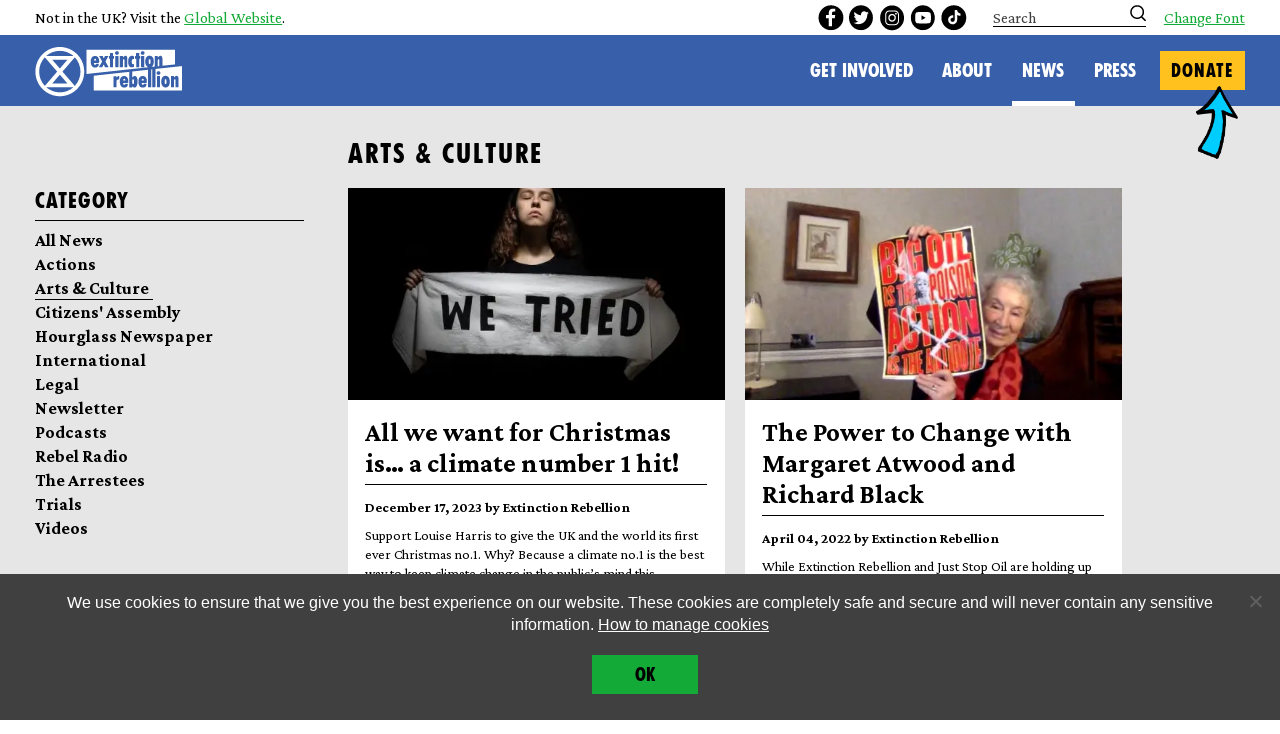

--- FILE ---
content_type: text/html; charset=UTF-8
request_url: https://extinctionrebellion.uk/category/arts-culture/
body_size: 25230
content:
    <!doctype html>
<!--[if lt IE 7]><html class="xr no-js ie ie6 lt-ie9 lt-ie8 lt-ie7" lang="en-GB"> <![endif]-->
<!--[if IE 7]><html class="xr no-js ie ie7 lt-ie9 lt-ie8" lang="en-GB"> <![endif]-->
<!--[if IE 8]><html class="xr no-js ie ie8 lt-ie9" lang="en-GB"> <![endif]-->
<!--[if gt IE 8]><!--><html class="xr no-js" lang="en-GB"> <!--<![endif]-->
<head>
    <meta charset="UTF-8" />
    <meta http-equiv="x-ua-compatible" content="ie=edge">
    <meta name="viewport" content="width=device-width, initial-scale=1, shrink-to-fit=no">
    <link rel="preconnect" href="https://fonts.gstatic.com">
    <link rel="preconnect" href="https://connect.facebook.net">

<!-- Google Tag Manager -->
<script>(function(w,d,s,l,i){w[l]=w[l]||[];w[l].push({'gtm.start':
new Date().getTime(),event:'gtm.js'});var f=d.getElementsByTagName(s)[0],
j=d.createElement(s),dl=l!='dataLayer'?'&l='+l:'';j.async=true;j.src=
'https://www.googletagmanager.com/gtm.js?id='+i+dl;f.parentNode.insertBefore(j,f);
})(window,document,'script','dataLayer','GTM-WZLHSXQT');</script>
<!-- End Google Tag Manager -->
<!-- Google Tag Manager (noscript) -->
<noscript><iframe src="https://www.googletagmanager.com/ns.html?id=GTM-WZLHSXQT"
height="0" width="0" style="display:none;visibility:hidden"></iframe></noscript>
<!-- End Google Tag Manager (noscript) -->
    <link rel="pingback" href="https://extinctionrebellion.uk/wp/xmlrpc.php" />
    <link rel="preconnect" href="https://fonts.googleapis.com">
    <link rel="preconnect" href="https://fonts.gstatic.com" crossorigin>
    <link href="https://fonts.googleapis.com/css2?family=Crimson+Pro:ital,wght@0,400;0,700;1,400;1,700&display=swap" rel="stylesheet">

    <script type="text/javascript">
    /*! modernizr 3.6.0 (Custom Build) | MIT *
     * https://modernizr.com/download/?-setclasses !*/
    !function(n,e,s){function o(n,e){return typeof n===e}function a(){var n,e,s,a,i,l,r;for(var c in f)if(f.hasOwnProperty(c)){if(n=[],e=f[c],e.name&&(n.push(e.name.toLowerCase()),e.options&&e.options.aliases&&e.options.aliases.length))for(s=0;s<e.options.aliases.length;s++)n.push(e.options.aliases[s].toLowerCase());for(a=o(e.fn,"function")?e.fn():e.fn,i=0;i<n.length;i++)l=n[i],r=l.split("."),1===r.length?Modernizr[r[0]]=a:(!Modernizr[r[0]]||Modernizr[r[0]]instanceof Boolean||(Modernizr[r[0]]=new Boolean(Modernizr[r[0]])),Modernizr[r[0]][r[1]]=a),t.push((a?"":"no-")+r.join("-"))}}function i(n){var e=r.className,s=Modernizr._config.classPrefix||"";if(c&&(e=e.baseVal),Modernizr._config.enableJSClass){var o=new RegExp("(^|\\s)"+s+"no-js(\\s|$)");e=e.replace(o,"$1"+s+"js$2")}Modernizr._config.enableClasses&&(e+=" "+s+n.join(" "+s),c?r.className.baseVal=e:r.className=e)}var t=[],f=[],l={_version:"3.6.0",_config:{classPrefix:"",enableClasses:!0,enableJSClass:!0,usePrefixes:!0},_q:[],on:function(n,e){var s=this;setTimeout(function(){e(s[n])},0)},addTest:function(n,e,s){f.push({name:n,fn:e,options:s})},addAsyncTest:function(n){f.push({name:null,fn:n})}},Modernizr=function(){};Modernizr.prototype=l,Modernizr=new Modernizr;var r=e.documentElement,c="svg"===r.nodeName.toLowerCase();a(),i(t),delete l.addTest,delete l.addAsyncTest;for(var u=0;u<Modernizr._q.length;u++)Modernizr._q[u]();n.Modernizr=Modernizr}(window,document);
    </script>

    <script src="https://www.google.com/recaptcha/api.js" async defer></script>

    <meta name='robots' content='index, follow, max-image-preview:large, max-snippet:-1, max-video-preview:-1' />
	<style>img:is([sizes="auto" i], [sizes^="auto," i]) { contain-intrinsic-size: 3000px 1500px }</style>
	
	<!-- This site is optimized with the Yoast SEO plugin v25.3.1 - https://yoast.com/wordpress/plugins/seo/ -->
	<title>Arts &amp; Culture Archives - Extinction Rebellion UK</title>
	<link rel="canonical" href="https://extinctionrebellion.uk/category/arts-culture/" />
	<link rel="next" href="https://extinctionrebellion.uk/category/arts-culture/page/2/" />
	<meta property="og:locale" content="en_GB" />
	<meta property="og:type" content="article" />
	<meta property="og:title" content="Arts &amp; Culture Archives - Extinction Rebellion UK" />
	<meta property="og:url" content="https://extinctionrebellion.uk/category/arts-culture/" />
	<meta property="og:site_name" content="Extinction Rebellion UK" />
	<meta property="og:image" content="https://i0.wp.com/extinctionrebellion.uk/wp-content/uploads/2021/02/Featured-Image-Default.jpg?fit=1200%2C631&ssl=1" />
	<meta property="og:image:width" content="1200" />
	<meta property="og:image:height" content="631" />
	<meta property="og:image:type" content="image/jpeg" />
	<meta name="twitter:card" content="summary_large_image" />
	<meta name="twitter:site" content="@xrebellionuk" />
	<script type="application/ld+json" class="yoast-schema-graph">{"@context":"https://schema.org","@graph":[{"@type":"CollectionPage","@id":"https://extinctionrebellion.uk/category/arts-culture/","url":"https://extinctionrebellion.uk/category/arts-culture/","name":"Arts &amp; Culture Archives - Extinction Rebellion UK","isPartOf":{"@id":"https://extinctionrebellion.uk/#website"},"primaryImageOfPage":{"@id":"https://extinctionrebellion.uk/category/arts-culture/#primaryimage"},"image":{"@id":"https://extinctionrebellion.uk/category/arts-culture/#primaryimage"},"thumbnailUrl":"https://i0.wp.com/extinctionrebellion.uk/wp-content/uploads/2023/12/Louise-Harris-We-Tried-Christmas-2023-number-1-hit.jpg?fit=800%2C800&ssl=1","breadcrumb":{"@id":"https://extinctionrebellion.uk/category/arts-culture/#breadcrumb"},"inLanguage":"en-GB"},{"@type":"ImageObject","inLanguage":"en-GB","@id":"https://extinctionrebellion.uk/category/arts-culture/#primaryimage","url":"https://i0.wp.com/extinctionrebellion.uk/wp-content/uploads/2023/12/Louise-Harris-We-Tried-Christmas-2023-number-1-hit.jpg?fit=800%2C800&ssl=1","contentUrl":"https://i0.wp.com/extinctionrebellion.uk/wp-content/uploads/2023/12/Louise-Harris-We-Tried-Christmas-2023-number-1-hit.jpg?fit=800%2C800&ssl=1","width":800,"height":800},{"@type":"BreadcrumbList","@id":"https://extinctionrebellion.uk/category/arts-culture/#breadcrumb","itemListElement":[{"@type":"ListItem","position":1,"name":"Home","item":"https://extinctionrebellion.uk/"},{"@type":"ListItem","position":2,"name":"Arts &amp; Culture"}]},{"@type":"WebSite","@id":"https://extinctionrebellion.uk/#website","url":"https://extinctionrebellion.uk/","name":"Extinction Rebellion UK","description":"","potentialAction":[{"@type":"SearchAction","target":{"@type":"EntryPoint","urlTemplate":"https://extinctionrebellion.uk/?s={search_term_string}"},"query-input":{"@type":"PropertyValueSpecification","valueRequired":true,"valueName":"search_term_string"}}],"inLanguage":"en-GB"}]}</script>
	<!-- / Yoast SEO plugin. -->


<link rel='dns-prefetch' href='//extinctionrebellion.uk' />
<link rel='dns-prefetch' href='//stats.wp.com' />
<link rel='preconnect' href='//i0.wp.com' />
<link rel="alternate" type="application/rss+xml" title="Extinction Rebellion UK &raquo; Feed" href="https://extinctionrebellion.uk/feed/" />
<link rel="alternate" type="application/rss+xml" title="Extinction Rebellion UK &raquo; Comments Feed" href="https://extinctionrebellion.uk/comments/feed/" />
<link rel="alternate" type="application/rss+xml" title="Extinction Rebellion UK &raquo; Arts &amp; Culture Category Feed" href="https://extinctionrebellion.uk/category/arts-culture/feed/" />
<script type="text/javascript">
/* <![CDATA[ */
window._wpemojiSettings = {"baseUrl":"https:\/\/s.w.org\/images\/core\/emoji\/16.0.1\/72x72\/","ext":".png","svgUrl":"https:\/\/s.w.org\/images\/core\/emoji\/16.0.1\/svg\/","svgExt":".svg","source":{"concatemoji":"https:\/\/extinctionrebellion.uk\/wp\/wp-includes\/js\/wp-emoji-release.min.js?ver=6.8.3"}};
/*! This file is auto-generated */
!function(s,n){var o,i,e;function c(e){try{var t={supportTests:e,timestamp:(new Date).valueOf()};sessionStorage.setItem(o,JSON.stringify(t))}catch(e){}}function p(e,t,n){e.clearRect(0,0,e.canvas.width,e.canvas.height),e.fillText(t,0,0);var t=new Uint32Array(e.getImageData(0,0,e.canvas.width,e.canvas.height).data),a=(e.clearRect(0,0,e.canvas.width,e.canvas.height),e.fillText(n,0,0),new Uint32Array(e.getImageData(0,0,e.canvas.width,e.canvas.height).data));return t.every(function(e,t){return e===a[t]})}function u(e,t){e.clearRect(0,0,e.canvas.width,e.canvas.height),e.fillText(t,0,0);for(var n=e.getImageData(16,16,1,1),a=0;a<n.data.length;a++)if(0!==n.data[a])return!1;return!0}function f(e,t,n,a){switch(t){case"flag":return n(e,"\ud83c\udff3\ufe0f\u200d\u26a7\ufe0f","\ud83c\udff3\ufe0f\u200b\u26a7\ufe0f")?!1:!n(e,"\ud83c\udde8\ud83c\uddf6","\ud83c\udde8\u200b\ud83c\uddf6")&&!n(e,"\ud83c\udff4\udb40\udc67\udb40\udc62\udb40\udc65\udb40\udc6e\udb40\udc67\udb40\udc7f","\ud83c\udff4\u200b\udb40\udc67\u200b\udb40\udc62\u200b\udb40\udc65\u200b\udb40\udc6e\u200b\udb40\udc67\u200b\udb40\udc7f");case"emoji":return!a(e,"\ud83e\udedf")}return!1}function g(e,t,n,a){var r="undefined"!=typeof WorkerGlobalScope&&self instanceof WorkerGlobalScope?new OffscreenCanvas(300,150):s.createElement("canvas"),o=r.getContext("2d",{willReadFrequently:!0}),i=(o.textBaseline="top",o.font="600 32px Arial",{});return e.forEach(function(e){i[e]=t(o,e,n,a)}),i}function t(e){var t=s.createElement("script");t.src=e,t.defer=!0,s.head.appendChild(t)}"undefined"!=typeof Promise&&(o="wpEmojiSettingsSupports",i=["flag","emoji"],n.supports={everything:!0,everythingExceptFlag:!0},e=new Promise(function(e){s.addEventListener("DOMContentLoaded",e,{once:!0})}),new Promise(function(t){var n=function(){try{var e=JSON.parse(sessionStorage.getItem(o));if("object"==typeof e&&"number"==typeof e.timestamp&&(new Date).valueOf()<e.timestamp+604800&&"object"==typeof e.supportTests)return e.supportTests}catch(e){}return null}();if(!n){if("undefined"!=typeof Worker&&"undefined"!=typeof OffscreenCanvas&&"undefined"!=typeof URL&&URL.createObjectURL&&"undefined"!=typeof Blob)try{var e="postMessage("+g.toString()+"("+[JSON.stringify(i),f.toString(),p.toString(),u.toString()].join(",")+"));",a=new Blob([e],{type:"text/javascript"}),r=new Worker(URL.createObjectURL(a),{name:"wpTestEmojiSupports"});return void(r.onmessage=function(e){c(n=e.data),r.terminate(),t(n)})}catch(e){}c(n=g(i,f,p,u))}t(n)}).then(function(e){for(var t in e)n.supports[t]=e[t],n.supports.everything=n.supports.everything&&n.supports[t],"flag"!==t&&(n.supports.everythingExceptFlag=n.supports.everythingExceptFlag&&n.supports[t]);n.supports.everythingExceptFlag=n.supports.everythingExceptFlag&&!n.supports.flag,n.DOMReady=!1,n.readyCallback=function(){n.DOMReady=!0}}).then(function(){return e}).then(function(){var e;n.supports.everything||(n.readyCallback(),(e=n.source||{}).concatemoji?t(e.concatemoji):e.wpemoji&&e.twemoji&&(t(e.twemoji),t(e.wpemoji)))}))}((window,document),window._wpemojiSettings);
/* ]]> */
</script>
<style id='wp-emoji-styles-inline-css' type='text/css'>

	img.wp-smiley, img.emoji {
		display: inline !important;
		border: none !important;
		box-shadow: none !important;
		height: 1em !important;
		width: 1em !important;
		margin: 0 0.07em !important;
		vertical-align: -0.1em !important;
		background: none !important;
		padding: 0 !important;
	}
</style>
<link rel='stylesheet' id='wp-block-library-css' href='https://extinctionrebellion.uk/wp/wp-includes/css/dist/block-library/style.min.css?ver=6.8.3' type='text/css' media='all' />
<style id='safe-svg-svg-icon-style-inline-css' type='text/css'>
.safe-svg-cover{text-align:center}.safe-svg-cover .safe-svg-inside{display:inline-block;max-width:100%}.safe-svg-cover svg{fill:currentColor;height:100%;max-height:100%;max-width:100%;width:100%}

</style>
<link rel='stylesheet' id='mediaelement-css' href='https://extinctionrebellion.uk/wp/wp-includes/js/mediaelement/mediaelementplayer-legacy.min.css?ver=4.2.17' type='text/css' media='all' />
<link rel='stylesheet' id='wp-mediaelement-css' href='https://extinctionrebellion.uk/wp/wp-includes/js/mediaelement/wp-mediaelement.min.css?ver=6.8.3' type='text/css' media='all' />
<style id='jetpack-sharing-buttons-style-inline-css' type='text/css'>
.jetpack-sharing-buttons__services-list{display:flex;flex-direction:row;flex-wrap:wrap;gap:0;list-style-type:none;margin:5px;padding:0}.jetpack-sharing-buttons__services-list.has-small-icon-size{font-size:12px}.jetpack-sharing-buttons__services-list.has-normal-icon-size{font-size:16px}.jetpack-sharing-buttons__services-list.has-large-icon-size{font-size:24px}.jetpack-sharing-buttons__services-list.has-huge-icon-size{font-size:36px}@media print{.jetpack-sharing-buttons__services-list{display:none!important}}.editor-styles-wrapper .wp-block-jetpack-sharing-buttons{gap:0;padding-inline-start:0}ul.jetpack-sharing-buttons__services-list.has-background{padding:1.25em 2.375em}
</style>
<style id='global-styles-inline-css' type='text/css'>
:root{--wp--preset--aspect-ratio--square: 1;--wp--preset--aspect-ratio--4-3: 4/3;--wp--preset--aspect-ratio--3-4: 3/4;--wp--preset--aspect-ratio--3-2: 3/2;--wp--preset--aspect-ratio--2-3: 2/3;--wp--preset--aspect-ratio--16-9: 16/9;--wp--preset--aspect-ratio--9-16: 9/16;--wp--preset--color--black: #000000;--wp--preset--color--cyan-bluish-gray: #abb8c3;--wp--preset--color--white: #ffffff;--wp--preset--color--pale-pink: #f78da7;--wp--preset--color--vivid-red: #cf2e2e;--wp--preset--color--luminous-vivid-orange: #ff6900;--wp--preset--color--luminous-vivid-amber: #fcb900;--wp--preset--color--light-green-cyan: #7bdcb5;--wp--preset--color--vivid-green-cyan: #00d084;--wp--preset--color--pale-cyan-blue: #8ed1fc;--wp--preset--color--vivid-cyan-blue: #0693e3;--wp--preset--color--vivid-purple: #9b51e0;--wp--preset--color--grey: #e6e6e6;--wp--preset--color--green: #14aa37;--wp--preset--color--blue: #75d0f1;--wp--preset--color--pink: #ed9bc4;--wp--preset--color--purple: #986297;--wp--preset--color--light-green: #bed276;--wp--preset--color--warm-yellow: #ffc11e;--wp--preset--color--lemon: #f7ee6a;--wp--preset--color--bright-pink: #cf6297;--wp--preset--color--loud-pink: #c80082;--wp--preset--color--red: #dc4f00;--wp--preset--color--dark-blue: #3860aa;--wp--preset--color--yellow-alonetogether: #ffd618;--wp--preset--color--yellow-nextrebellion: #CFFF11;--wp--preset--gradient--vivid-cyan-blue-to-vivid-purple: linear-gradient(135deg,rgba(6,147,227,1) 0%,rgb(155,81,224) 100%);--wp--preset--gradient--light-green-cyan-to-vivid-green-cyan: linear-gradient(135deg,rgb(122,220,180) 0%,rgb(0,208,130) 100%);--wp--preset--gradient--luminous-vivid-amber-to-luminous-vivid-orange: linear-gradient(135deg,rgba(252,185,0,1) 0%,rgba(255,105,0,1) 100%);--wp--preset--gradient--luminous-vivid-orange-to-vivid-red: linear-gradient(135deg,rgba(255,105,0,1) 0%,rgb(207,46,46) 100%);--wp--preset--gradient--very-light-gray-to-cyan-bluish-gray: linear-gradient(135deg,rgb(238,238,238) 0%,rgb(169,184,195) 100%);--wp--preset--gradient--cool-to-warm-spectrum: linear-gradient(135deg,rgb(74,234,220) 0%,rgb(151,120,209) 20%,rgb(207,42,186) 40%,rgb(238,44,130) 60%,rgb(251,105,98) 80%,rgb(254,248,76) 100%);--wp--preset--gradient--blush-light-purple: linear-gradient(135deg,rgb(255,206,236) 0%,rgb(152,150,240) 100%);--wp--preset--gradient--blush-bordeaux: linear-gradient(135deg,rgb(254,205,165) 0%,rgb(254,45,45) 50%,rgb(107,0,62) 100%);--wp--preset--gradient--luminous-dusk: linear-gradient(135deg,rgb(255,203,112) 0%,rgb(199,81,192) 50%,rgb(65,88,208) 100%);--wp--preset--gradient--pale-ocean: linear-gradient(135deg,rgb(255,245,203) 0%,rgb(182,227,212) 50%,rgb(51,167,181) 100%);--wp--preset--gradient--electric-grass: linear-gradient(135deg,rgb(202,248,128) 0%,rgb(113,206,126) 100%);--wp--preset--gradient--midnight: linear-gradient(135deg,rgb(2,3,129) 0%,rgb(40,116,252) 100%);--wp--preset--font-size--small: 13px;--wp--preset--font-size--medium: 20px;--wp--preset--font-size--large: 36px;--wp--preset--font-size--x-large: 42px;--wp--preset--spacing--20: 0.44rem;--wp--preset--spacing--30: 0.67rem;--wp--preset--spacing--40: 1rem;--wp--preset--spacing--50: 1.5rem;--wp--preset--spacing--60: 2.25rem;--wp--preset--spacing--70: 3.38rem;--wp--preset--spacing--80: 5.06rem;--wp--preset--shadow--natural: 6px 6px 9px rgba(0, 0, 0, 0.2);--wp--preset--shadow--deep: 12px 12px 50px rgba(0, 0, 0, 0.4);--wp--preset--shadow--sharp: 6px 6px 0px rgba(0, 0, 0, 0.2);--wp--preset--shadow--outlined: 6px 6px 0px -3px rgba(255, 255, 255, 1), 6px 6px rgba(0, 0, 0, 1);--wp--preset--shadow--crisp: 6px 6px 0px rgba(0, 0, 0, 1);--wp--custom--content-size: 62.5rem;--wp--custom--wide-size: 70rem;--wp--custom--global-spacing-base: 0.5rem;--wp--custom--padding-main-horizontal: calc(var(--wp--custom--global-spacing-base) * 8);--wp--custom--padding-main-vertical: calc(var(--wp--custom--global-spacing-base) * 8);}:root { --wp--style--global--content-size: 62.5rem;--wp--style--global--wide-size: 70rem; }:where(body) { margin: 0; }.wp-site-blocks > .alignleft { float: left; margin-right: 2em; }.wp-site-blocks > .alignright { float: right; margin-left: 2em; }.wp-site-blocks > .aligncenter { justify-content: center; margin-left: auto; margin-right: auto; }:where(.is-layout-flex){gap: 0.5em;}:where(.is-layout-grid){gap: 0.5em;}.is-layout-flow > .alignleft{float: left;margin-inline-start: 0;margin-inline-end: 2em;}.is-layout-flow > .alignright{float: right;margin-inline-start: 2em;margin-inline-end: 0;}.is-layout-flow > .aligncenter{margin-left: auto !important;margin-right: auto !important;}.is-layout-constrained > .alignleft{float: left;margin-inline-start: 0;margin-inline-end: 2em;}.is-layout-constrained > .alignright{float: right;margin-inline-start: 2em;margin-inline-end: 0;}.is-layout-constrained > .aligncenter{margin-left: auto !important;margin-right: auto !important;}.is-layout-constrained > :where(:not(.alignleft):not(.alignright):not(.alignfull)){max-width: var(--wp--style--global--content-size);margin-left: auto !important;margin-right: auto !important;}.is-layout-constrained > .alignwide{max-width: var(--wp--style--global--wide-size);}body .is-layout-flex{display: flex;}.is-layout-flex{flex-wrap: wrap;align-items: center;}.is-layout-flex > :is(*, div){margin: 0;}body .is-layout-grid{display: grid;}.is-layout-grid > :is(*, div){margin: 0;}body{padding-top: 0px;padding-right: 0px;padding-bottom: 0px;padding-left: 0px;}a:where(:not(.wp-element-button)){text-decoration: underline;}:root :where(.wp-element-button, .wp-block-button__link){background-color: #32373c;border-width: 0;color: #fff;font-family: inherit;font-size: inherit;line-height: inherit;padding: calc(0.667em + 2px) calc(1.333em + 2px);text-decoration: none;}.has-black-color{color: var(--wp--preset--color--black) !important;}.has-cyan-bluish-gray-color{color: var(--wp--preset--color--cyan-bluish-gray) !important;}.has-white-color{color: var(--wp--preset--color--white) !important;}.has-pale-pink-color{color: var(--wp--preset--color--pale-pink) !important;}.has-vivid-red-color{color: var(--wp--preset--color--vivid-red) !important;}.has-luminous-vivid-orange-color{color: var(--wp--preset--color--luminous-vivid-orange) !important;}.has-luminous-vivid-amber-color{color: var(--wp--preset--color--luminous-vivid-amber) !important;}.has-light-green-cyan-color{color: var(--wp--preset--color--light-green-cyan) !important;}.has-vivid-green-cyan-color{color: var(--wp--preset--color--vivid-green-cyan) !important;}.has-pale-cyan-blue-color{color: var(--wp--preset--color--pale-cyan-blue) !important;}.has-vivid-cyan-blue-color{color: var(--wp--preset--color--vivid-cyan-blue) !important;}.has-vivid-purple-color{color: var(--wp--preset--color--vivid-purple) !important;}.has-grey-color{color: var(--wp--preset--color--grey) !important;}.has-green-color{color: var(--wp--preset--color--green) !important;}.has-blue-color{color: var(--wp--preset--color--blue) !important;}.has-pink-color{color: var(--wp--preset--color--pink) !important;}.has-purple-color{color: var(--wp--preset--color--purple) !important;}.has-light-green-color{color: var(--wp--preset--color--light-green) !important;}.has-warm-yellow-color{color: var(--wp--preset--color--warm-yellow) !important;}.has-lemon-color{color: var(--wp--preset--color--lemon) !important;}.has-bright-pink-color{color: var(--wp--preset--color--bright-pink) !important;}.has-loud-pink-color{color: var(--wp--preset--color--loud-pink) !important;}.has-red-color{color: var(--wp--preset--color--red) !important;}.has-dark-blue-color{color: var(--wp--preset--color--dark-blue) !important;}.has-yellow-alonetogether-color{color: var(--wp--preset--color--yellow-alonetogether) !important;}.has-yellow-nextrebellion-color{color: var(--wp--preset--color--yellow-nextrebellion) !important;}.has-black-background-color{background-color: var(--wp--preset--color--black) !important;}.has-cyan-bluish-gray-background-color{background-color: var(--wp--preset--color--cyan-bluish-gray) !important;}.has-white-background-color{background-color: var(--wp--preset--color--white) !important;}.has-pale-pink-background-color{background-color: var(--wp--preset--color--pale-pink) !important;}.has-vivid-red-background-color{background-color: var(--wp--preset--color--vivid-red) !important;}.has-luminous-vivid-orange-background-color{background-color: var(--wp--preset--color--luminous-vivid-orange) !important;}.has-luminous-vivid-amber-background-color{background-color: var(--wp--preset--color--luminous-vivid-amber) !important;}.has-light-green-cyan-background-color{background-color: var(--wp--preset--color--light-green-cyan) !important;}.has-vivid-green-cyan-background-color{background-color: var(--wp--preset--color--vivid-green-cyan) !important;}.has-pale-cyan-blue-background-color{background-color: var(--wp--preset--color--pale-cyan-blue) !important;}.has-vivid-cyan-blue-background-color{background-color: var(--wp--preset--color--vivid-cyan-blue) !important;}.has-vivid-purple-background-color{background-color: var(--wp--preset--color--vivid-purple) !important;}.has-grey-background-color{background-color: var(--wp--preset--color--grey) !important;}.has-green-background-color{background-color: var(--wp--preset--color--green) !important;}.has-blue-background-color{background-color: var(--wp--preset--color--blue) !important;}.has-pink-background-color{background-color: var(--wp--preset--color--pink) !important;}.has-purple-background-color{background-color: var(--wp--preset--color--purple) !important;}.has-light-green-background-color{background-color: var(--wp--preset--color--light-green) !important;}.has-warm-yellow-background-color{background-color: var(--wp--preset--color--warm-yellow) !important;}.has-lemon-background-color{background-color: var(--wp--preset--color--lemon) !important;}.has-bright-pink-background-color{background-color: var(--wp--preset--color--bright-pink) !important;}.has-loud-pink-background-color{background-color: var(--wp--preset--color--loud-pink) !important;}.has-red-background-color{background-color: var(--wp--preset--color--red) !important;}.has-dark-blue-background-color{background-color: var(--wp--preset--color--dark-blue) !important;}.has-yellow-alonetogether-background-color{background-color: var(--wp--preset--color--yellow-alonetogether) !important;}.has-yellow-nextrebellion-background-color{background-color: var(--wp--preset--color--yellow-nextrebellion) !important;}.has-black-border-color{border-color: var(--wp--preset--color--black) !important;}.has-cyan-bluish-gray-border-color{border-color: var(--wp--preset--color--cyan-bluish-gray) !important;}.has-white-border-color{border-color: var(--wp--preset--color--white) !important;}.has-pale-pink-border-color{border-color: var(--wp--preset--color--pale-pink) !important;}.has-vivid-red-border-color{border-color: var(--wp--preset--color--vivid-red) !important;}.has-luminous-vivid-orange-border-color{border-color: var(--wp--preset--color--luminous-vivid-orange) !important;}.has-luminous-vivid-amber-border-color{border-color: var(--wp--preset--color--luminous-vivid-amber) !important;}.has-light-green-cyan-border-color{border-color: var(--wp--preset--color--light-green-cyan) !important;}.has-vivid-green-cyan-border-color{border-color: var(--wp--preset--color--vivid-green-cyan) !important;}.has-pale-cyan-blue-border-color{border-color: var(--wp--preset--color--pale-cyan-blue) !important;}.has-vivid-cyan-blue-border-color{border-color: var(--wp--preset--color--vivid-cyan-blue) !important;}.has-vivid-purple-border-color{border-color: var(--wp--preset--color--vivid-purple) !important;}.has-grey-border-color{border-color: var(--wp--preset--color--grey) !important;}.has-green-border-color{border-color: var(--wp--preset--color--green) !important;}.has-blue-border-color{border-color: var(--wp--preset--color--blue) !important;}.has-pink-border-color{border-color: var(--wp--preset--color--pink) !important;}.has-purple-border-color{border-color: var(--wp--preset--color--purple) !important;}.has-light-green-border-color{border-color: var(--wp--preset--color--light-green) !important;}.has-warm-yellow-border-color{border-color: var(--wp--preset--color--warm-yellow) !important;}.has-lemon-border-color{border-color: var(--wp--preset--color--lemon) !important;}.has-bright-pink-border-color{border-color: var(--wp--preset--color--bright-pink) !important;}.has-loud-pink-border-color{border-color: var(--wp--preset--color--loud-pink) !important;}.has-red-border-color{border-color: var(--wp--preset--color--red) !important;}.has-dark-blue-border-color{border-color: var(--wp--preset--color--dark-blue) !important;}.has-yellow-alonetogether-border-color{border-color: var(--wp--preset--color--yellow-alonetogether) !important;}.has-yellow-nextrebellion-border-color{border-color: var(--wp--preset--color--yellow-nextrebellion) !important;}.has-vivid-cyan-blue-to-vivid-purple-gradient-background{background: var(--wp--preset--gradient--vivid-cyan-blue-to-vivid-purple) !important;}.has-light-green-cyan-to-vivid-green-cyan-gradient-background{background: var(--wp--preset--gradient--light-green-cyan-to-vivid-green-cyan) !important;}.has-luminous-vivid-amber-to-luminous-vivid-orange-gradient-background{background: var(--wp--preset--gradient--luminous-vivid-amber-to-luminous-vivid-orange) !important;}.has-luminous-vivid-orange-to-vivid-red-gradient-background{background: var(--wp--preset--gradient--luminous-vivid-orange-to-vivid-red) !important;}.has-very-light-gray-to-cyan-bluish-gray-gradient-background{background: var(--wp--preset--gradient--very-light-gray-to-cyan-bluish-gray) !important;}.has-cool-to-warm-spectrum-gradient-background{background: var(--wp--preset--gradient--cool-to-warm-spectrum) !important;}.has-blush-light-purple-gradient-background{background: var(--wp--preset--gradient--blush-light-purple) !important;}.has-blush-bordeaux-gradient-background{background: var(--wp--preset--gradient--blush-bordeaux) !important;}.has-luminous-dusk-gradient-background{background: var(--wp--preset--gradient--luminous-dusk) !important;}.has-pale-ocean-gradient-background{background: var(--wp--preset--gradient--pale-ocean) !important;}.has-electric-grass-gradient-background{background: var(--wp--preset--gradient--electric-grass) !important;}.has-midnight-gradient-background{background: var(--wp--preset--gradient--midnight) !important;}.has-small-font-size{font-size: var(--wp--preset--font-size--small) !important;}.has-medium-font-size{font-size: var(--wp--preset--font-size--medium) !important;}.has-large-font-size{font-size: var(--wp--preset--font-size--large) !important;}.has-x-large-font-size{font-size: var(--wp--preset--font-size--x-large) !important;}
:where(.wp-block-post-template.is-layout-flex){gap: 1.25em;}:where(.wp-block-post-template.is-layout-grid){gap: 1.25em;}
:where(.wp-block-columns.is-layout-flex){gap: 2em;}:where(.wp-block-columns.is-layout-grid){gap: 2em;}
:root :where(.wp-block-pullquote){font-size: 1.5em;line-height: 1.6;}
</style>
<link rel='stylesheet' id='cookie-notice-front-css' href='https://extinctionrebellion.uk/wp-content/plugins/cookie-notice/css/front.min.css?ver=2.5.7' type='text/css' media='all' />
<link rel='stylesheet' id='xr-style-css' href='https://extinctionrebellion.uk/wp-content/themes/xr/css/main.css?ver=1759664840' type='text/css' media='all' />
<script type="text/javascript" id="cookie-notice-front-js-before">
/* <![CDATA[ */
var cnArgs = {"ajaxUrl":"https:\/\/extinctionrebellion.uk\/wp\/wp-admin\/admin-ajax.php","nonce":"2a0fb9fda7","hideEffect":"fade","position":"bottom","onScroll":false,"onScrollOffset":100,"onClick":false,"cookieName":"cookie_notice_accepted","cookieTime":2592000,"cookieTimeRejected":2592000,"globalCookie":false,"redirection":false,"cache":true,"revokeCookies":false,"revokeCookiesOpt":"automatic"};
/* ]]> */
</script>
<script type="text/javascript" src="https://extinctionrebellion.uk/wp-content/plugins/cookie-notice/js/front.min.js?ver=2.5.7" id="cookie-notice-front-js"></script>
<script type="text/javascript" src="https://extinctionrebellion.uk/wp/wp-includes/js/jquery/jquery.min.js?ver=3.7.1" id="jquery-core-js"></script>
<script type="text/javascript" src="https://extinctionrebellion.uk/wp/wp-includes/js/jquery/jquery-migrate.min.js?ver=3.4.1" id="jquery-migrate-js"></script>
<link rel="https://api.w.org/" href="https://extinctionrebellion.uk/wp-json/" /><link rel="alternate" title="JSON" type="application/json" href="https://extinctionrebellion.uk/wp-json/wp/v2/categories/15" /><link rel="EditURI" type="application/rsd+xml" title="RSD" href="https://extinctionrebellion.uk/wp/xmlrpc.php?rsd" />
<meta name="generator" content="WordPress 6.8.3" />
	<style>img#wpstats{display:none}</style>
		<link rel="icon" href="https://i0.wp.com/extinctionrebellion.uk/wp-content/uploads/2019/04/cropped-cropped-favicon-2.png?fit=32%2C32&#038;ssl=1" sizes="32x32" />
<link rel="icon" href="https://i0.wp.com/extinctionrebellion.uk/wp-content/uploads/2019/04/cropped-cropped-favicon-2.png?fit=192%2C192&#038;ssl=1" sizes="192x192" />
<link rel="apple-touch-icon" href="https://i0.wp.com/extinctionrebellion.uk/wp-content/uploads/2019/04/cropped-cropped-favicon-2.png?fit=180%2C180&#038;ssl=1" />
<meta name="msapplication-TileImage" content="https://i0.wp.com/extinctionrebellion.uk/wp-content/uploads/2019/04/cropped-cropped-favicon-2.png?fit=270%2C270&#038;ssl=1" />

            </head>

<body class="body archive category category-arts-culture category-15 wp-embed-responsive wp-theme-xr cookies-not-set metaslider-plugin hfeed no-sidebar" data-template="base.twig">
    <!-- Google Tag Manager 2 of 2 (noscript) -->
    <noscript><iframe src="https://www.googletagmanager.com/ns.html?id=GTM-T5MLRPN"
    height="0" width="0" style="display:none;visibility:hidden"></iframe></noscript>
    <!-- End Google Tag Manager (noscript) -->

            <div class="nav-mobile js-nav-mobile">
            <button class="nav-mobile__close close-button" id="close-button" aria-label="close menu">
                <svg height="16" viewBox="0 0 16 16" width="16" xmlns="http://www.w3.org/2000/svg" xmlns:xlink="http://www.w3.org/1999/xlink" aria-labelledby="closeMenu" role="img"><title id="closeMenu">Close menu</title><clipPath id="a"><path d="m0 0h16v16h-16z"/></clipPath><g clip-path="url(#a)" stroke="#fff" stroke-linecap="square" stroke-miterlimit="3" stroke-width="2.088"><path d="m2 13.809 11.809-11.809"/><path d="m2 2 11.809 11.809"/></g></svg>
            </button>
            <nav data-nav data-nav-btn-class="nav-mobile__expand">
                    
    <ul >
            <li class=" menu-item menu-item-type-post_type menu-item-object-page menu-item-27253 menu-item-has-children
                js-nav-main__item--hover">
            <a target="" href="https://extinctionrebellion.uk/join-us/" data-menuanchor="https://extinctionrebellion.uk/join-us/">Get Involved</a>
                
    <ul class="nav-top ">
            <li class=" menu-item menu-item-type-post_type menu-item-object-page menu-item-30499
                ">
            <a target="" href="https://extinctionrebellion.uk/act-now/events/" data-menuanchor="https://extinctionrebellion.uk/act-now/events/">Join an Action</a>
                
        </li>
            <li class=" menu-item menu-item-type-post_type menu-item-object-page menu-item-30826
                ">
            <a target="" href="https://extinctionrebellion.uk/act-now/local-groups/" data-menuanchor="https://extinctionrebellion.uk/act-now/local-groups/">Find Your Community</a>
                
        </li>
            <li class=" menu-item menu-item-type-post_type menu-item-object-page menu-item-31551
                ">
            <a target="" href="https://extinctionrebellion.uk/act-now/volunteer/" data-menuanchor="https://extinctionrebellion.uk/act-now/volunteer/">Volunteer</a>
                
        </li>
            <li class=" menu-item menu-item-type-post_type menu-item-object-page menu-item-30501
                ">
            <a target="" href="https://extinctionrebellion.uk/donate/" data-menuanchor="https://extinctionrebellion.uk/donate/">Donate</a>
                
        </li>
        </ul>
        </li>
            <li class=" menu-item menu-item-type-post_type menu-item-object-page menu-item-31385 menu-item-has-children
                js-nav-main__item--hover">
            <a target="" href="https://extinctionrebellion.uk/about/" data-menuanchor="https://extinctionrebellion.uk/about/">About</a>
                
    <ul class="nav-top ">
            <li class=" menu-item menu-item-type-post_type menu-item-object-page menu-item-31403
                ">
            <a target="" href="https://extinctionrebellion.uk/the-truth/the-emergency/" data-menuanchor="https://extinctionrebellion.uk/the-truth/the-emergency/">Emergency on Planet Earth</a>
                
        </li>
            <li class=" menu-item menu-item-type-post_type menu-item-object-page menu-item-31402
                ">
            <a target="" href="https://extinctionrebellion.uk/decide-together/citizens-assembly/" data-menuanchor="https://extinctionrebellion.uk/decide-together/citizens-assembly/">Citizens’ Assembly</a>
                
        </li>
            <li class=" menu-item menu-item-type-post_type menu-item-object-page menu-item-3844
                ">
            <a target="" href="https://extinctionrebellion.uk/the-truth/faqs/" data-menuanchor="https://extinctionrebellion.uk/the-truth/faqs/">FAQs</a>
                
        </li>
            <li class=" menu-item menu-item-type-post_type menu-item-object-page menu-item-30438
                ">
            <a target="" href="https://extinctionrebellion.uk/contact/" data-menuanchor="https://extinctionrebellion.uk/contact/">Contact</a>
                
        </li>
        </ul>
        </li>
            <li class="bg-darkblue menu-item menu-item-type-post_type menu-item-object-page current_page_parent current-menu-ancestor current-menu-parent current_page_ancestor menu-item-42 menu-item-has-children
                js-nav-main__item--hover">
            <a target="" href="https://extinctionrebellion.uk/news/" data-menuanchor="https://extinctionrebellion.uk/news/">News</a>
                
    <ul class="nav-top ">
            <li class=" menu-item menu-item-type-post_type menu-item-object-page current_page_parent menu-item-7994
                ">
            <a target="" href="https://extinctionrebellion.uk/news/" data-menuanchor="https://extinctionrebellion.uk/news/">All News</a>
                
        </li>
            <li class=" menu-item menu-item-type-taxonomy menu-item-object-category menu-item-129
                ">
            <a target="" href="https://extinctionrebellion.uk/category/actions/" data-menuanchor="https://extinctionrebellion.uk/category/actions/">Actions</a>
                
        </li>
            <li class=" menu-item menu-item-type-taxonomy menu-item-object-category current-menu-item menu-item-187
                ">
            <a target="" href="https://extinctionrebellion.uk/category/arts-culture/" data-menuanchor="https://extinctionrebellion.uk/category/arts-culture/">Arts &amp; Culture</a>
                
        </li>
            <li class=" menu-item menu-item-type-taxonomy menu-item-object-category menu-item-233
                ">
            <a target="" href="https://extinctionrebellion.uk/category/citizens-assembly/" data-menuanchor="https://extinctionrebellion.uk/category/citizens-assembly/">Citizens' Assembly</a>
                
        </li>
            <li class=" menu-item menu-item-type-taxonomy menu-item-object-category menu-item-11427
                ">
            <a target="" href="https://extinctionrebellion.uk/category/hourglass-newspaper/" data-menuanchor="https://extinctionrebellion.uk/category/hourglass-newspaper/">Hourglass Newspaper</a>
                
        </li>
            <li class=" menu-item menu-item-type-taxonomy menu-item-object-category menu-item-130
                ">
            <a target="" href="https://extinctionrebellion.uk/category/international/" data-menuanchor="https://extinctionrebellion.uk/category/international/">International</a>
                
        </li>
            <li class=" menu-item menu-item-type-taxonomy menu-item-object-category menu-item-7753
                ">
            <a target="" href="https://extinctionrebellion.uk/category/legal/" data-menuanchor="https://extinctionrebellion.uk/category/legal/">Legal</a>
                
        </li>
            <li class=" menu-item menu-item-type-taxonomy menu-item-object-category menu-item-4594
                ">
            <a target="" href="https://extinctionrebellion.uk/category/newsletter/" data-menuanchor="https://extinctionrebellion.uk/category/newsletter/">Newsletter</a>
                
        </li>
            <li class=" menu-item menu-item-type-taxonomy menu-item-object-category menu-item-133
                ">
            <a target="" href="https://extinctionrebellion.uk/category/podcasts/" data-menuanchor="https://extinctionrebellion.uk/category/podcasts/">Podcasts</a>
                
        </li>
            <li class=" menu-item menu-item-type-taxonomy menu-item-object-category menu-item-11428
                ">
            <a target="" href="https://extinctionrebellion.uk/category/rebel-radio/" data-menuanchor="https://extinctionrebellion.uk/category/rebel-radio/">Rebel Radio</a>
                
        </li>
            <li class=" menu-item menu-item-type-taxonomy menu-item-object-category menu-item-21273
                ">
            <a target="" href="https://extinctionrebellion.uk/category/the-arrestees/" data-menuanchor="https://extinctionrebellion.uk/category/the-arrestees/">The Arrestees</a>
                
        </li>
            <li class=" menu-item menu-item-type-taxonomy menu-item-object-category menu-item-7171
                ">
            <a target="" href="https://extinctionrebellion.uk/category/trials/" data-menuanchor="https://extinctionrebellion.uk/category/trials/">Trials</a>
                
        </li>
            <li class=" menu-item menu-item-type-taxonomy menu-item-object-category menu-item-132
                ">
            <a target="" href="https://extinctionrebellion.uk/category/videos/" data-menuanchor="https://extinctionrebellion.uk/category/videos/">Videos</a>
                
        </li>
        </ul>
        </li>
            <li class="bg-purple menu-item menu-item-type-post_type menu-item-object-page menu-item-66
                js-nav-main__item--hover">
            <a target="" href="https://extinctionrebellion.uk/press/" data-menuanchor="https://extinctionrebellion.uk/press/">Press</a>
                
        </li>
        </ul>
            </nav>
            
<div class="social-nav social-nav--mobile">
    <ul aria-label="Social media links">
        <li><a href=" https://www.facebook.com/XRebellionUK/           " class="facebook" aria-label="facebook"></a></li>
        <li><a href="https://twitter.com/xrebellionuk" class="twitter" aria-label="twitter"></a></li>
        <li><a href="https://www.instagram.com/xrebellionuk/ " class="insta" aria-label="instagram"></a></li>
        <li><a href="https://www.youtube.com/channel/UCYThdLKE6TDwBJh-qDC6ICA " class="yt" aria-label="youtube"></a></li>
        <li><a href="https://www.tiktok.com/@xrebellionuk" class="tiktok" aria-label="tiktok"></a></li>
    </ul>
</div>
            
<div class="donate donate--mobile">
    <a href="https://xrb.link/Wh6h16u" class="btn btn--primary-dark">Donate</a>
</div>
            

<form action="/" class="search-form form search-form--mobile search-form--large">
    <div class="form__group">
        <label for="site-search-txt" class="is-hidden-visually">Search</label>
        <input id="site-search-txt" name="s" type="text" placeholder="Search" autofocus/>
    </div>
    <input type="submit" name="" value="" aria-label="Submit search" />
</form>
        </div>
        <div class="page-mask" id="js-page-mask"></div>
    
    
    <header class="page-header js-page-header bg-darkblue">

        <div class="nav-utility__wrap">
        <div class="nav-utility__container">
            <div class="nav-utility__global">
                Not in the UK? Visit the <a href="https://rebellion.global">Global Website</a>.
            </div>

            <div class="nav-utility__utilities">
                
<div class="social-nav social-nav--head">
    <ul aria-label="Social media links">
        <li><a href=" https://www.facebook.com/XRebellionUK/           " class="facebook" aria-label="facebook"></a></li>
        <li><a href="https://twitter.com/xrebellionuk" class="twitter" aria-label="twitter"></a></li>
        <li><a href="https://www.instagram.com/xrebellionuk/ " class="insta" aria-label="instagram"></a></li>
        <li><a href="https://www.youtube.com/channel/UCYThdLKE6TDwBJh-qDC6ICA " class="yt" aria-label="youtube"></a></li>
        <li><a href="https://www.tiktok.com/@xrebellionuk" class="tiktok" aria-label="tiktok"></a></li>
    </ul>
</div>

                <div class="site-search js-site-search">
                    

<form action="/" class="search-form form search-form--header search-form--large">
    <div class="form__group">
        <label for="site-search-txt" class="is-hidden-visually">Search</label>
        <input id="site-search-txt" name="s" type="text" placeholder="Search" autofocus/>
    </div>
    <input type="submit" name="" value="" aria-label="Submit search" />
</form>
                </div>

                <label class="font-change js-font-change link">
    <input type="checkbox" id="font-change" class="link">
    Change Font <span aria-hidden="true"></span>
</label>
            </div>
        </div>
        </div><!-- .nav-utility__wrap -->

        <div class="nav-main__wrap">
        <div class="nav-main__container">

                <a class="logo" href="https://extinctionrebellion.uk" rel="home">
        <svg clip-rule="evenodd" fill-rule="evenodd" stroke-linejoin="round" stroke-miterlimit="2" viewBox="0 0 180 60" xmlns="http://www.w3.org/2000/svg" aria-labelledby="logoTitle" role="img"><title id="logoTitle">Extinction Rebellion logo</title><g fill-rule="nonzero" transform="matrix(.661765 0 0 .666667 -5.29412 -4.66667)"><path d="m174.4 69.2c0 .1 0 1.4.1 2.7.1 1.4 1.4 1.3 1.4 1.3s1.3.1 1.4-1.3c.1-1.3.1-2.6.1-2.7s0-1.4-.1-2.7c-.1-1.4-1.4-1.3-1.4-1.3s-1.3-.1-1.4 1.3c-.1 1.3-.1 2.6-.1 2.7m-12-2.3s0-2.5-1.7-2.5-1.8 2.1-1.8 2.5.8.4.8.4h1.9c.9 0 .8-.4.8-.4m31.7 0s0-2.5-1.7-2.5-1.8 2.1-1.8 2.5.8.4.8.4h1.9c.9 0 .8-.4.8-.4m38.7 2.3c0-.1 0-1.4-.1-2.7-.1-1.4-1.4-1.3-1.4-1.3s-1.3-.1-1.4 1.3c-.1 1.3-.1 2.6-.1 2.7s0 1.5.1 2.8c.1.8.5 1.1.9 1.2.3.1.5.1.5.1s.2 0 .4-.1c.4-.1 1-.4 1-1.3.1-1.2.1-2.6.1-2.7m20.7-4.7v13.7s0 .6-.9.6h-1.8-1.5c-1 0-.9-.6-.9-.6v-11.7s.1-1.3-.9-1.3c-1.2 0-1.6.9-1.6 1.3v11.8s0 .6-.9.6h-1.8-1.8c-1 0-.9-.6-.9-.6v-13.8-4.2c0-.5.7-.5.7-.5h4s.7-.1.7.5v1.4c.4 0 .8-.2.9-.3.3-.3 1.6-2.1 3.4-2.1 3.7.1 3.3 5.2 3.3 5.2m-14.9 4.9c0 9.5-5.8 9.7-6.8 9.7h-1c-1 0-6.8-.9-6.8-9.7 0-10.2 6.5-10 7.1-10h.4c.7 0 7.1-.2 7.1 10m-16-14.8c0 1.8-1.5 3.2-3.3 3.2s-3.3-1.4-3.3-3.2 1.5-3.2 3.3-3.2 3.3 1.4 3.3 3.2m-6 5.7c0-.5.7-.5.7-.5h4s.7-.1.7.5v17.9s0 .6-.9.6h-1.8-1.8c-1 0-.9-.6-.9-.6v-13.7zm-17.4 10.5c-.2.6-1.1.6-1.1.6h-7.5c0 1.5.1 3.2 1.8 3.2 1.2 0 1.5-.8 1.6-1.2.1-.5.8-.4.8-.4h3.2c.7 0 .7.5.7.5s.4 5.9-6.5 5.9-7.2-8.5-7.2-8.5-1.4-11.3 7.2-11.3c8.5-.1 7.2 10.5 7 11.2m-31.8 0c-.2.6-1.1.6-1.1.6h-7.5c0 1.5.1 3.2 1.8 3.2 1.2 0 1.5-.8 1.6-1.2.1-.5.8-.4.8-.4h3.2c.7 0 .7.5.7.5s.4 5.9-6.5 5.9-7.2-8.5-7.2-8.5-1.4-11.3 7.2-11.3c8.5-.1 7.2 10.5 7 11.2m-15.3-5.8s0 .5-.4.5c-.3 0-4.2-.3-4.2 2.6v10.2s0 .6-.9.6h-1.8-1.8c-1 0-.9-.6-.9-.6v-13.2-.5-4.2c0-.5.7-.5.7-.5h4s.7-.1.7.5v1.4c.2 0 .7-.1 1.1-.6.6-.6 1.6-1.8 3.1-1.8.3 0 .4.2.4.5zm107.5 19.1v-41.3l-45.6 4.9v30.5s0 .6-.9.6h-1.8-1.8c-1 0-.9-.6-.9-.6v-13.7-16.2l-1.9.2v29.7s0 .6-.9.6h-1.8-2c-1 0-.9-.6-.9-.6v-13.7-15.4l-26.6 2.9v9.8c.2 0 .7-.1 1.1-.5.6-.7 1.8-1.8 3.1-1.8s4.8 1 4.8 9.2-3.3 10.6-4.8 10.6c-.8 0-1.7 0-2.7-.8-1.1-1-1.1-1.1-1.3-1.1-.1 0-.2.1-.2.2v.8s0 .6-.9.6h-1.8-1.8c-1 0-.9-.6-.9-.6v-13.9-11.9l-60.6 6.6v24.9z"/><path d="m218.2 32.4v10.7l2.4-.3v-10.4s.1-1.3-.9-1.3c-1.1.1-1.5.9-1.5 1.3m-15.7 2.7c0 .1 0 1.5.1 2.8.1.8.5 1.1.9 1.2.3.1.5.1.5.1s.2 0 .4-.1c.4-.1 1-.4 1-1.3.1-1.3.1-2.8.1-2.8s0-1.4-.1-2.7c-.1-1.4-1.4-1.3-1.4-1.3s-1.3-.1-1.4 1.3c-.2 1.4-.1 2.7-.1 2.8m-89.9-2.2s0-2.5-1.7-2.5-1.8 2.1-1.8 2.5.8.4.8.4h1.9c.9 0 .8-.4.8-.4m82.9-12.3c0 1.8-1.5 3.2-3.3 3.2s-3.3-1.4-3.3-3.2 1.5-3.2 3.3-3.2c1.9 0 3.3 1.4 3.3 3.2m-7.3 9.3s0 .6-.6.6h-1.2v13.7s0 .6-.9.6h-1.8-1.8c-1 0-.9-.6-.9-.6v-13.7h-1.2c-.6 0-.6-.6-.6-.6v-3.5c0-.6.5-.6.5-.6h1.2v-4.7c0-.5.7-.5.7-.5h4s.7-.1.7.5v4.7h1.2s.5 0 .5.6v3.5zm-10.7 13.1s0 .4-.2.8c-.6 1.1-2.7 1.2-3.2 1.2-1 0-6.8.4-6.8-9.8s6.5-10 7.1-10c.5 0 1.7.2 2.2.7.2.1.5.4.7.8s.2.8.2.8v3.1c0 .6-.4.4-.4.4s-.7-.4-1.2-.4c-2.4 0-2.4 4.4-2.4 4.6s0 4.6 2.4 4.6c.5 0 1.2-.4 1.2-.4s.4-.2.4.4zm-11.5-12.5v13.7s0 .6-.9.6h-1.8-1.5c-1 0-.9-.6-.9-.6v-11.8s.1-1.3-.9-1.3c-1.2 0-1.6.9-1.6 1.3v11.8s0 .6-.9.6h-1.8-1.8c-1 0-.9-.6-.9-.6v-13.7-4.2c0-.5.7-.5.7-.5h4s.7-.1.7.5v1.4c.4 0 .8-.2.9-.3.3-.3 1.6-2.1 3.4-2.1 3.7.1 3.3 5.2 3.3 5.2m-14.5-9.9c0 1.8-1.5 3.2-3.3 3.2s-3.3-1.4-3.3-3.2 1.5-3.2 3.3-3.2 3.3 1.4 3.3 3.2m-8.1 9.3s0 .6-.6.6h-1.2v13.7s0 .6-.9.6h-1.8-1.8c-1 0-.9-.6-.9-.6v-13.7h-1.2c-.6 0-.6-.6-.6-.6v-3.5c0-.6.5-.6.5-.6h1.2v-4.7c0-.5.7-.5.7-.5h4s.7-.1.7.5v4.7h1.2s.5 0 .5.6v3.5zm-10.1 14.9h-4.9s-.5 0-.8-.5-1.7-3.7-1.7-3.7-.1-.3-.4-.3-.4.3-.4.3-1.5 3.2-1.7 3.7c-.3.5-.8.5-.8.5h-4.9c-.5 0 0-.9 0-.9s4.8-8 5-8.4 0-.8 0-.8-4.3-7.7-4.7-8.4.7-.6.7-.6h4.4c.8 0 1 .5 1 .5s1.1 2.6 1.3 3 .3.4.3.4.1.1.3-.4c.2-.4 1.3-3 1.3-3s.2-.5 1-.5h4.4s1-.1.7.6c-.4.7-4.7 8.4-4.7 8.4s-.2.4 0 .8 5 8.4 5 8.4.1.9-.4.9m-15.7-8c-.2.6-1.1.6-1.1.6h-7.5c0 1.5.1 3.2 1.8 3.2 1.2 0 1.5-.8 1.6-1.2.1-.5.8-.4.8-.4h3.2c.7 0 .7.5.7.5s.4 5.9-6.5 5.9-7.2-8.5-7.2-8.5-1.4-11.3 7.2-11.3c8.5-.2 7.2 10.5 7 11.2m27.8-10.5c0-.5.7-.5.7-.5h4s.7-.1.7.5v17.9s0 .6-.9.6h-1.8-1.8c-1 0-.9-.6-.9-.6v-13.7zm44.1 0c0-.5.7-.5.7-.5h4s.7-.1.7.5v17.9s0 .6-.9.6h-1.8-1.8c-1 0-.9-.6-.9-.6v-13.7zm57.8 13.7v-25h-151.1v41.2l106-11.5c-2-.5-5.6-2.6-5.6-9.5 0-10.2 6.5-10 7.1-10h.4c.7 0 7.1-.2 7.1 10 0 5.6-2 7.9-3.8 9l5.4-.6v-13.1-4.2c0-.5.7-.5.7-.5h4s.7-.1.7.5v1.4c.4 0 .8-.2.9-.3.3-.3 1.6-2.1 3.4-2.1 3.8 0 3.4 5.1 3.4 5.1v11.8z"/><path d="m85.8 52.2c0 9.4-3.7 18-9.7 24.3l-21.1-24.3 21.1-24.3c6 6.3 9.7 14.9 9.7 24.3m-35.3-35.3c8.9 0 16.9 3.3 23.1 8.6h-4.4-37.4-4.4c6.1-5.4 14.2-8.6 23.1-8.6m-25.7 11 21.2 24.3-21.2 24.3c-6-6.3-9.7-14.9-9.7-24.3s3.7-18 9.7-24.3m25.7 19.1-13.1-15.1h26.2zm0 10.4 13.1 15.1h-26.2zm0 30.1c-8.8 0-16.9-3.3-23.1-8.6h46.3c-6.3 5.4-14.4 8.6-23.2 8.6m41.7-35.3c0-23.1-18.7-41.8-41.8-41.8s-41.7 18.7-41.7 41.8 18.7 41.8 41.8 41.8c23 0 41.7-18.7 41.7-41.8"/></g></svg>
    </a>

            <div class="nav-main__content">
                                                            <nav class="nav-main js-main-nav">
                                <ul>
            <li class=" menu-item menu-item-type-post_type menu-item-object-page menu-item-27253 menu-item-has-children">
            <a target="" href="https://extinctionrebellion.uk/join-us/" data-menuanchor="https://extinctionrebellion.uk/join-us/">Get Involved</a>
        </li>
            <li class=" menu-item menu-item-type-post_type menu-item-object-page menu-item-31385 menu-item-has-children">
            <a target="" href="https://extinctionrebellion.uk/about/" data-menuanchor="https://extinctionrebellion.uk/about/">About</a>
        </li>
            <li class="bg-darkblue menu-item menu-item-type-post_type menu-item-object-page current_page_parent current-menu-ancestor current-menu-parent current_page_ancestor menu-item-42 menu-item-has-children">
            <a target="" href="https://extinctionrebellion.uk/news/" data-menuanchor="https://extinctionrebellion.uk/news/">News</a>
        </li>
            <li class="bg-purple menu-item menu-item-type-post_type menu-item-object-page menu-item-66">
            <a target="" href="https://extinctionrebellion.uk/press/" data-menuanchor="https://extinctionrebellion.uk/press/">Press</a>
        </li>
        </ul>
                        </nav>
                                    
                
<div class="donate donate--head the-big-give">
    <a href="https://xrb.link/Wh6h16u" class="btn btn--primary-dark">Donate</a>
</div>

                                    <button class="burger" id="js-burger" aria-label="Open Menu">
                        <svg height="32" width="32" xmlns="http://www.w3.org/2000/svg">
                          <path fill="#FFFFFF" d="M4 10h24a2 2 0 0 0 0-4H4a2 2 0 0 0 0 4zm24 4H4a2 2 0 0 0 0 4h24a2 2 0 0 0 0-4zm0 8H4a2 2 0 0 0 0 4h24a2 2 0 0 0 0-4z"/>
                        </svg>
                    </button>
                            </div>
        </div>
        </div><!-- .nav-main__wrap -->

            </header>

    
    <main id="content" class="content-wrapper">
            
    <div class="news">
                <div class="two-col-layout container" data-remote-form-content="posts">

            <div class="two-col-layout__right">
                                    <h4 class='news__title'>Arts &amp; Culture</h4>
                
                <div class="posts__grid js-masonry-grid" data-found-posts="">
                                            <article class="tease tease-post" id="tease-29802">
        <div class="tease-post__wrap js-masonry-grid-content is-video">
                    <a href="https://extinctionrebellion.uk/2023/12/17/all-we-want-for-christmas-is-a-climate-number-1-hit/" class="tease-post__img">
                <img src="https://i0.wp.com/extinctionrebellion.uk/wp-content/uploads/2023/12/Louise-Harris-We-Tried-Christmas-2023-number-1-hit.jpg?resize=520%2C292&ssl=1" loading="lazy" />
                            </a>
                <div class="tease-post__body">
            <h2 class="h2"><a href="https://extinctionrebellion.uk/2023/12/17/all-we-want-for-christmas-is-a-climate-number-1-hit/">All we want for Christmas is&#8230; a climate number 1 hit!</a></h2>
            <p class="tease-post__meta">
                December 17, 2023 by Extinction Rebellion
            </p>
            <p class="tease-post__preview">Support Louise Harris to give the UK and the world its first ever Christmas no.1. Why? Because a climate no.1 is the best way to keep climate change in the public’s mind this Christmas.</p>

                        <a href="https://extinctionrebellion.uk/2023/12/17/all-we-want-for-christmas-is-a-climate-number-1-hit/" class="btn btn--primary-dark">Read full post</a>
        </div>
    </div>
</article>
                                            <article class="tease tease-post" id="tease-23708">
        <div class="tease-post__wrap js-masonry-grid-content is-video">
                    <a href="https://extinctionrebellion.uk/2022/04/04/episode-23-the-power-to-change-with-richard-black/" class="tease-post__img">
                <img src="https://i0.wp.com/extinctionrebellion.uk/wp-content/uploads/2022/04/ma_poster-2.jpg?resize=520%2C292&ssl=1" loading="lazy" />
                            </a>
                <div class="tease-post__body">
            <h2 class="h2"><a href="https://extinctionrebellion.uk/2022/04/04/episode-23-the-power-to-change-with-richard-black/">The Power to Change with Margaret Atwood and Richard Black</a></h2>
            <p class="tease-post__meta">
                April 04, 2022 by Extinction Rebellion
            </p>
            <p class="tease-post__preview">While Extinction Rebellion and Just Stop Oil are holding up tankers and stopping oil refineries, the government is sitting on the energy policy it promised after the Ukraine invasion. With rising poverty, rising fuel prices, and rising fears about the future, the question of how quickly and effectively we can transition to clean energy has become urgent.</p>

                        <a href="https://extinctionrebellion.uk/2022/04/04/episode-23-the-power-to-change-with-richard-black/" class="btn btn--primary-dark">Read full post</a>
        </div>
    </div>
</article>
                                            <article class="tease tease-post" id="tease-23418">
        <div class="tease-post__wrap js-masonry-grid-content is-video">
                    <a href="https://extinctionrebellion.uk/2022/02/16/amitav-ghosh-history-of-colonialism/" class="tease-post__img">
                <img src="https://i0.wp.com/extinctionrebellion.uk/wp-content/uploads/2022/02/Amitav-portrait.jpg?resize=520%2C292&ssl=1" loading="lazy" />
                            </a>
                <div class="tease-post__body">
            <h2 class="h2"><a href="https://extinctionrebellion.uk/2022/02/16/amitav-ghosh-history-of-colonialism/">Parables of Nutmegs and Genocide: An Interview With Amitav Ghosh</a></h2>
            <p class="tease-post__meta">
                February 16, 2022 by Extinction Rebellion
            </p>
            <p class="tease-post__preview">The much-feted author talks and writes about colonialism and its legacy in the present day omicrisis.</p>

                        <a href="https://extinctionrebellion.uk/2022/02/16/amitav-ghosh-history-of-colonialism/" class="btn btn--primary-dark">Read full post</a>
        </div>
    </div>
</article>
                                            <article class="tease tease-post" id="tease-22847">
        <div class="tease-post__wrap js-masonry-grid-content is-video">
                    <a href="https://extinctionrebellion.uk/2021/10/22/top-writers-come-out-in-support-of-tufton-three/" class="tease-post__img">
                <img src="https://i0.wp.com/extinctionrebellion.uk/wp-content/uploads/2021/10/CLARE-RUPERT-JESS.jpg?resize=520%2C292&ssl=1" loading="lazy" />
                            </a>
                <div class="tease-post__body">
            <h2 class="h2"><a href="https://extinctionrebellion.uk/2021/10/22/top-writers-come-out-in-support-of-tufton-three/">Top Writers Come Out In Support of Tufton Three</a></h2>
            <p class="tease-post__meta">
                October 22, 2021 by Extinction Rebellion
            </p>
            <p class="tease-post__preview">A group of high-profile writers and veteran green campaigners have come out in support of the Tufton Three by making videos to wish the three well in their court case on Thursday 28th October as part of the campaign Denial on Trial.A compilation video of the statements will be launched just before the trial on&hellip;</p>

                        <a href="https://extinctionrebellion.uk/2021/10/22/top-writers-come-out-in-support-of-tufton-three/" class="btn btn--primary-dark">Read full post</a>
        </div>
    </div>
</article>
                                            <article class="tease tease-post" id="tease-10713">
        <div class="tease-post__wrap js-masonry-grid-content is-video">
                    <a href="https://extinctionrebellion.uk/2020/01/02/issue-four-of-the-hourglass-launches-comix-rebel-funny-page-heres-how-you-can-get-involved/" class="tease-post__img">
                <img src="https://i0.wp.com/extinctionrebellion.uk/wp-content/uploads/2020/01/Screenshot-2020-01-02-at-18.24.06.png?resize=520%2C292&ssl=1" loading="lazy" />
                            </a>
                <div class="tease-post__body">
            <h2 class="h2"><a href="https://extinctionrebellion.uk/2020/01/02/issue-four-of-the-hourglass-launches-comix-rebel-funny-page-heres-how-you-can-get-involved/">Issue Four of The Hourglass launches Comix Rebel &#038; ‘Funny Page’ &#8211; here&#8217;s how you can get involved.</a></h2>
            <p class="tease-post__meta">
                January 02, 2020 by Extinction Rebellion
            </p>
            <p class="tease-post__preview">Phone: +44(0)7584222659 | Email: comixrebel@rebellion.earth / hourglass@rebellion.earth | Website: hourglass.news The Hourglass newspaper is bringing back the traditional ‘funny page’Issue four of the newspaper will launch the new artistic collaboration ‘Comix Rebel’Released on 10th Jan, this issue will see in climate reporting in 2020 with comic creators uniting to address the climate and ecological&hellip;</p>

                        <a href="https://extinctionrebellion.uk/2020/01/02/issue-four-of-the-hourglass-launches-comix-rebel-funny-page-heres-how-you-can-get-involved/" class="btn btn--primary-dark">Read full post</a>
        </div>
    </div>
</article>
                                            <article class="tease tease-post" id="tease-10639">
        <div class="tease-post__wrap js-masonry-grid-content is-video">
                    <a href="https://extinctionrebellion.uk/2019/12/17/history-corner-how-an-environmental-newsletter-toppled-a-dictatorship-unified-europe/" class="tease-post__img">
                <img src="https://i0.wp.com/extinctionrebellion.uk/wp-content/uploads/2019/12/xr-History-corner.jpg?resize=520%2C292&ssl=1" loading="lazy" />
                            </a>
                <div class="tease-post__body">
            <h2 class="h2"><a href="https://extinctionrebellion.uk/2019/12/17/history-corner-how-an-environmental-newsletter-toppled-a-dictatorship-unified-europe/">History Corner – How An Environmental Newsletter Toppled a Dictatorship &#038; Unified Europe</a></h2>
            <p class="tease-post__meta">
                December 17, 2019 by Extinction Rebellion
            </p>
            <p class="tease-post__preview">The Peaceful Revolution of 1989 | East Germany This year saw the 30th anniversary of the fall of the Berlin Wall. This iconic event is often seen as part of a broader world history &#8211; the dissolution of the USSR, the opening up of Eastern Europe, the end of the Cold War. But the fall&hellip;</p>

                        <a href="https://extinctionrebellion.uk/2019/12/17/history-corner-how-an-environmental-newsletter-toppled-a-dictatorship-unified-europe/" class="btn btn--primary-dark">Read full post</a>
        </div>
    </div>
</article>
                                            <article class="tease tease-post" id="tease-10615">
        <div class="tease-post__wrap js-masonry-grid-content is-video">
                    <a href="https://extinctionrebellion.uk/2019/12/14/contra-la-extincion-somos-rebelion-cop25/" class="tease-post__img">
                <img src="https://i0.wp.com/extinctionrebellion.uk/wp-content/uploads/2019/12/XR-MAD-CLAIRE-BURGESS-2.jpeg?resize=520%2C292&ssl=1" loading="lazy" />
                            </a>
                <div class="tease-post__body">
            <h2 class="h2"><a href="https://extinctionrebellion.uk/2019/12/14/contra-la-extincion-somos-rebelion-cop25/">Contra la Extinción, Somos Rebelión! COP25</a></h2>
            <p class="tease-post__meta">
                December 14, 2019 by Extinction Rebellion
            </p>
            <p class="tease-post__preview">Raquel and Sergio stood with their&nbsp;hands glued to the inside of Zara’s display window&nbsp;kissing silently and smiling, with adrenaline, fear and love coursing between their lips. The cameras and curious eyes of hundreds of Christmas shoppers watched their intimacy from the other side of the glass, attracted by the rebels outside who were singing&hellip;</p>

                        <a href="https://extinctionrebellion.uk/2019/12/14/contra-la-extincion-somos-rebelion-cop25/" class="btn btn--primary-dark">Read full post</a>
        </div>
    </div>
</article>
                                            <article class="tease tease-post" id="tease-10512">
        <div class="tease-post__wrap js-masonry-grid-content is-video">
                    <a href="https://extinctionrebellion.uk/2019/12/10/madrid-and-london-extinction-rebellion-artists-join-forces-to-raise-awareness-about-the-climate-emergency/" class="tease-post__img">
                <img src="https://i0.wp.com/extinctionrebellion.uk/wp-content/uploads/2019/12/01-Madrid-Red-Rebel-Brigade.-Photo-Zoe-Broughton.jpeg?resize=520%2C292&ssl=1" loading="lazy" />
                            </a>
                <div class="tease-post__body">
            <h2 class="h2"><a href="https://extinctionrebellion.uk/2019/12/10/madrid-and-london-extinction-rebellion-artists-join-forces-to-raise-awareness-about-the-climate-emergency/">Madrid and London: Extinction Rebellion Artists Join Forces to Raise Awareness About the Climate Emergency</a></h2>
            <p class="tease-post__meta">
                December 10, 2019 by Extinction Rebellion
            </p>
            <p class="tease-post__preview">Enjambre Sonoro (Sound Swarm).  Collective Enmedio and Filastine in collaboration with Extinction Rebellion. Photo: Lorenzo Belenguer 2 &#8211; 13 December 2019 – COP25 Madrid: Conference United Nations Framework Convention on Climate Change 30 November -11 December 2019 – Election Rebellion: Twelve Days of Crisis Artists from Madrid performed Enjambre Sonoro (Sound Swarm). A participatory orchestra&hellip;</p>

                        <a href="https://extinctionrebellion.uk/2019/12/10/madrid-and-london-extinction-rebellion-artists-join-forces-to-raise-awareness-about-the-climate-emergency/" class="btn btn--primary-dark">Read full post</a>
        </div>
    </div>
</article>
                                            <article class="tease tease-post" id="tease-9236">
        <div class="tease-post__wrap js-masonry-grid-content is-video">
                    <a href="https://extinctionrebellion.uk/2019/10/21/creative-rebellion-arts-and-culture-highlights-from-international-rebellion-london/" class="tease-post__img">
                <img src="https://i0.wp.com/extinctionrebellion.uk/wp-content/uploads/2019/10/octopus.jpg?resize=520%2C292&ssl=1" loading="lazy" />
                            </a>
                <div class="tease-post__body">
            <h2 class="h2"><a href="https://extinctionrebellion.uk/2019/10/21/creative-rebellion-arts-and-culture-highlights-from-international-rebellion-london/">Creative Rebellion: Arts and Culture Highlights from International Rebellion London</a></h2>
            <p class="tease-post__meta">
                October 21, 2019 by Extinction Rebellion
            </p>
            <p class="tease-post__preview">Email Arts &amp; Culture Media Coordinator: Lorenzo.Belenguer.XR@protonmail.com&nbsp; Phone Arts &amp; Culture Media Coordinator: +447731425077 Facebook | Twitter | Instagram | Media Assets | Crowd Funder&nbsp; | What emergency? | Extinction Rebellion in Numbers |This Is Not A Drill: An Extinction Rebellion Handbook#EverybodyNow&nbsp; #ExtinctionRebellion Creative Rebellion: Arts and&hellip;</p>

                        <a href="https://extinctionrebellion.uk/2019/10/21/creative-rebellion-arts-and-culture-highlights-from-international-rebellion-london/" class="btn btn--primary-dark">Read full post</a>
        </div>
    </div>
</article>
                                            <article class="tease tease-post" id="tease-6261">
        <div class="tease-post__wrap js-masonry-grid-content is-video">
                    <a href="https://extinctionrebellion.uk/2019/08/22/the-last-cries-of-an-imperilled-amazon/" class="tease-post__img">
                <img src="https://i0.wp.com/extinctionrebellion.uk/wp-content/uploads/2019/08/image3.jpg?resize=520%2C292&ssl=1" loading="lazy" />
                            </a>
                <div class="tease-post__body">
            <h2 class="h2"><a href="https://extinctionrebellion.uk/2019/08/22/the-last-cries-of-an-imperilled-amazon/">The last cries of an imperilled Amazon</a></h2>
            <p class="tease-post__meta">
                August 22, 2019 by Extinction Rebellion
            </p>
            <p class="tease-post__preview">Text and images by Victor Chaix. Victor recently returned from Brazil, and is currently an active member of XR Paris. The largest forest on earth, home to nature’s most astonishing biodiversity and complexity, is under serious threat. To the despair of local communities and Brazilian activists, a resurgent form of colonialism and an unconstrained, globalized&hellip;</p>

                        <a href="https://extinctionrebellion.uk/2019/08/22/the-last-cries-of-an-imperilled-amazon/" class="btn btn--primary-dark">Read full post</a>
        </div>
    </div>
</article>
                                    </div>

                    <div class="pagination-block">
        <ul class="pagination" aria-label="pagination">
                            <li class="first btn disabled">
                    <a>First</a>
                </li>
            
                            <li class="prev btn disabled">
                    <a>Previous</a>
                </li>
            
                                                <li class="current">
                        <a class="page-number page-numbers current">1</a>
                    </li>
                                                                <li>
                        <a href="https://extinctionrebellion.uk/category/arts-culture/page/2/" class="page-number page-numbers">2</a>
                    </li>
                            
                            <li class="next btn">
                    <a href="https://extinctionrebellion.uk/category/arts-culture/page/2/">
                        Next
                    </a>
                </li>
                                        <li class="last btn">
                    <a href="https://extinctionrebellion.uk/category/arts-culture/page/2/">Last</a>
                </li>
                    </ul>
    </div>
            </div><!-- /.two-col-layout__right -->

            <div class="two-col-layout__left">
                            <div class="nav-main-sub__sidebar">
                    <h2>Category</h2>
                        <ul>
            <li class=" menu-item menu-item-type-post_type menu-item-object-page current_page_parent menu-item-7994">
            <a target="" href="https://extinctionrebellion.uk/news/" data-menuanchor="https://extinctionrebellion.uk/news/">All News</a>
        </li>
            <li class=" menu-item menu-item-type-taxonomy menu-item-object-category menu-item-129">
            <a target="" href="https://extinctionrebellion.uk/category/actions/" data-menuanchor="https://extinctionrebellion.uk/category/actions/">Actions</a>
        </li>
            <li class=" menu-item menu-item-type-taxonomy menu-item-object-category current-menu-item menu-item-187">
            <a target="" href="https://extinctionrebellion.uk/category/arts-culture/" data-menuanchor="https://extinctionrebellion.uk/category/arts-culture/">Arts &amp; Culture</a>
        </li>
            <li class=" menu-item menu-item-type-taxonomy menu-item-object-category menu-item-233">
            <a target="" href="https://extinctionrebellion.uk/category/citizens-assembly/" data-menuanchor="https://extinctionrebellion.uk/category/citizens-assembly/">Citizens' Assembly</a>
        </li>
            <li class=" menu-item menu-item-type-taxonomy menu-item-object-category menu-item-11427">
            <a target="" href="https://extinctionrebellion.uk/category/hourglass-newspaper/" data-menuanchor="https://extinctionrebellion.uk/category/hourglass-newspaper/">Hourglass Newspaper</a>
        </li>
            <li class=" menu-item menu-item-type-taxonomy menu-item-object-category menu-item-130">
            <a target="" href="https://extinctionrebellion.uk/category/international/" data-menuanchor="https://extinctionrebellion.uk/category/international/">International</a>
        </li>
            <li class=" menu-item menu-item-type-taxonomy menu-item-object-category menu-item-7753">
            <a target="" href="https://extinctionrebellion.uk/category/legal/" data-menuanchor="https://extinctionrebellion.uk/category/legal/">Legal</a>
        </li>
            <li class=" menu-item menu-item-type-taxonomy menu-item-object-category menu-item-4594">
            <a target="" href="https://extinctionrebellion.uk/category/newsletter/" data-menuanchor="https://extinctionrebellion.uk/category/newsletter/">Newsletter</a>
        </li>
            <li class=" menu-item menu-item-type-taxonomy menu-item-object-category menu-item-133">
            <a target="" href="https://extinctionrebellion.uk/category/podcasts/" data-menuanchor="https://extinctionrebellion.uk/category/podcasts/">Podcasts</a>
        </li>
            <li class=" menu-item menu-item-type-taxonomy menu-item-object-category menu-item-11428">
            <a target="" href="https://extinctionrebellion.uk/category/rebel-radio/" data-menuanchor="https://extinctionrebellion.uk/category/rebel-radio/">Rebel Radio</a>
        </li>
            <li class=" menu-item menu-item-type-taxonomy menu-item-object-category menu-item-21273">
            <a target="" href="https://extinctionrebellion.uk/category/the-arrestees/" data-menuanchor="https://extinctionrebellion.uk/category/the-arrestees/">The Arrestees</a>
        </li>
            <li class=" menu-item menu-item-type-taxonomy menu-item-object-category menu-item-7171">
            <a target="" href="https://extinctionrebellion.uk/category/trials/" data-menuanchor="https://extinctionrebellion.uk/category/trials/">Trials</a>
        </li>
            <li class=" menu-item menu-item-type-taxonomy menu-item-object-category menu-item-132">
            <a target="" href="https://extinctionrebellion.uk/category/videos/" data-menuanchor="https://extinctionrebellion.uk/category/videos/">Videos</a>
        </li>
        </ul>
                </div>
                        </div>

        </div>
    </div>

        

                                        <div class="sign-up-form container" id="sign-up-form">
        <h2 class="jumbo-title">Sign up for news</h2>

        <form class="form" action="#sign-up-form" method="post" id="newsletter-form">
            <div class="sign-up-form__wrap">

                <div class="form__group signupform__firstname">
                    <label for="an-first-name" class="is-hidden-visually">First name</label>
                    <input type="text" id="an-first-name" name="first-name" value="" placeholder="First name">
                </div>

                <div class="form__group signupform__lastname">
                    <label for="an-last-name" class="is-hidden-visually">Last name</label>
                    <input type="text" id="an-last-name" name="last-name" value="" placeholder="Last name">
                </div>

                <div class="form__group signupform__email js-email ">
                    <label for="an-email" class="is-hidden-visually">Email</label>
                    <input type="text" id="an-email" name="email" value="" placeholder="Email *">
                </div>

                <div class="form__group signupform__phone">
                    <label for="an-phone" class="is-hidden-visually">Phone</label>
                    <input type="tel" id="an-phone" name="phone" value="" placeholder="Phone Number (optional)">
                </div>

                <div class="form__group signupform__postcode">
                    <label for="an-postcode" class="is-hidden-visually">Postcode</label>
                    <input type="text" id="an-postcode" name="postcode" value="" placeholder="Postcode (optional)">
                </div>

                <div class="form__group signupform__country js-country ">
                    <label for="an-country" class="is-hidden-visually">Country</label>
                    <select id="an-country" class="select select--black" name="country" value="">
                        <option value="">Select country</option>
                        <option value="AF">Afghanistan</option>
<option value="AX">Aland Islands</option>
<option value="AL">Albania</option>
<option value="DZ">Algeria</option>
<option value="AS">American Samoa</option>
<option value="AD">Andorra</option>
<option value="AO">Angola</option>
<option value="AI">Anguilla</option>
<option value="AQ">Antarctica</option>
<option value="AG">Antigua and Barbuda</option>
<option value="AR">Argentina</option>
<option value="AM">Armenia</option>
<option value="AW">Aruba</option>
<option value="AU">Australia</option>
<option value="AT">Austria</option>
<option value="AZ">Azerbaijan</option>
<option value="BS">Bahamas</option>
<option value="BH">Bahrain</option>
<option value="BD">Bangladesh</option>
<option value="BB">Barbados</option>
<option value="BY">Belarus</option>
<option value="BE">Belgium</option>
<option value="BZ">Belize</option>
<option value="BJ">Benin</option>
<option value="BM">Bermuda</option>
<option value="BT">Bhutan</option>
<option value="BO">Bolivia, Plurinational State of</option>
<option value="BQ">Bonaire, Sint Eustatius and Saba</option>
<option value="BA">Bosnia and Herzegovina</option>
<option value="BW">Botswana</option>
<option value="BV">Bouvet Island</option>
<option value="BR">Brazil</option>
<option value="IO">British Indian Ocean Territory</option>
<option value="BN">Brunei Darussalam</option>
<option value="BG">Bulgaria</option>
<option value="BF">Burkina Faso</option>
<option value="BI">Burundi</option>
<option value="KH">Cambodia</option>
<option value="CM">Cameroon</option>
<option value="CA">Canada</option>
<option value="CV">Cabo Verde</option>
<option value="KY">Cayman Islands</option>
<option value="CF">Central African Republic</option>
<option value="TD">Chad</option>
<option value="CL">Chile</option>
<option value="CN">China</option>
<option value="CX">Christmas Island</option>
<option value="CC">Cocos (Keeling) Islands</option>
<option value="CO">Colombia</option>
<option value="KM">Comoros</option>
<option value="CG">Congo</option>
<option value="CD">Congo, the Democratic Republic of the</option>
<option value="CK">Cook Islands</option>
<option value="CR">Costa Rica</option>
<option value="CI">Côte d'Ivoire</option>
<option value="HR">Croatia</option>
<option value="CU">Cuba</option>
<option value="CW">Curaçao</option>
<option value="CY">Cyprus</option>
<option value="CZ">Czech Republic</option>
<option value="DK">Denmark</option>
<option value="DJ">Djibouti</option>
<option value="DM">Dominica</option>
<option value="DO">Dominican Republic</option>
<option value="EC">Ecuador</option>
<option value="EG">Egypt</option>
<option value="SV">El Salvador</option>
<option value="GQ">Equatorial Guinea</option>
<option value="ER">Eritrea</option>
<option value="EE">Estonia</option>
<option value="ET">Ethiopia</option>
<option value="FK">Falkland Islands (Malvinas)</option>
<option value="FO">Faroe Islands</option>
<option value="FJ">Fiji</option>
<option value="FI">Finland</option>
<option value="FR">France</option>
<option value="GF">French Guiana</option>
<option value="PF">French Polynesia</option>
<option value="TF">French Southern Territories</option>
<option value="GA">Gabon</option>
<option value="GM">Gambia</option>
<option value="GE">Georgia</option>
<option value="DE">Germany</option>
<option value="GH">Ghana</option>
<option value="GI">Gibraltar</option>
<option value="GR">Greece</option>
<option value="GL">Greenland</option>
<option value="GD">Grenada</option>
<option value="GP">Guadeloupe</option>
<option value="GU">Guam</option>
<option value="GT">Guatemala</option>
<option value="GG">Guernsey</option>
<option value="GN">Guinea</option>
<option value="GW">Guinea-Bissau</option>
<option value="GY">Guyana</option>
<option value="HT">Haiti</option>
<option value="HM">Heard Island and McDonald Islands</option>
<option value="VA">Holy See (Vatican City State)</option>
<option value="HN">Honduras</option>
<option value="HK">Hong Kong</option>
<option value="HU">Hungary</option>
<option value="IS">Iceland</option>
<option value="IN">India</option>
<option value="ID">Indonesia</option>
<option value="IR">Iran, Islamic Republic of</option>
<option value="IQ">Iraq</option>
<option value="IE">Ireland</option>
<option value="IM">Isle of Man</option>
<option value="IL">Israel</option>
<option value="IT">Italy</option>
<option value="JM">Jamaica</option>
<option value="JP">Japan</option>
<option value="JE">Jersey</option>
<option value="JO">Jordan</option>
<option value="KZ">Kazakhstan</option>
<option value="KE">Kenya</option>
<option value="KI">Kiribati</option>
<option value="KP">Korea, Democratic People's Republic of</option>
<option value="KR">Korea, Republic of</option>
<option value="KW">Kuwait</option>
<option value="KG">Kyrgyzstan</option>
<option value="LA">Lao People's Democratic Republic</option>
<option value="LV">Latvia</option>
<option value="LB">Lebanon</option>
<option value="LS">Lesotho</option>
<option value="LR">Liberia</option>
<option value="LY">Libya</option>
<option value="LI">Liechtenstein</option>
<option value="LT">Lithuania</option>
<option value="LU">Luxembourg</option>
<option value="MO">Macao</option>
<option value="MK">Macedonia, the former Yugoslav Republic of</option>
<option value="MG">Madagascar</option>
<option value="MW">Malawi</option>
<option value="MY">Malaysia</option>
<option value="MV">Maldives</option>
<option value="ML">Mali</option>
<option value="MT">Malta</option>
<option value="MH">Marshall Islands</option>
<option value="MQ">Martinique</option>
<option value="MR">Mauritania</option>
<option value="MU">Mauritius</option>
<option value="YT">Mayotte</option>
<option value="MX">Mexico</option>
<option value="FM">Micronesia, Federated States of</option>
<option value="MD">Moldova, Republic of</option>
<option value="MC">Monaco</option>
<option value="MN">Mongolia</option>
<option value="ME">Montenegro</option>
<option value="MS">Montserrat</option>
<option value="MA">Morocco</option>
<option value="MZ">Mozambique</option>
<option value="MM">Myanmar</option>
<option value="NA">Namibia</option>
<option value="NR">Nauru</option>
<option value="NP">Nepal</option>
<option value="NL">Netherlands</option>
<option value="NC">New Caledonia</option>
<option value="NZ">New Zealand</option>
<option value="NI">Nicaragua</option>
<option value="NE">Niger</option>
<option value="NG">Nigeria</option>
<option value="NU">Niue</option>
<option value="NF">Norfolk Island</option>
<option value="MP">Northern Mariana Islands</option>
<option value="NO">Norway</option>
<option value="OM">Oman</option>
<option value="PK">Pakistan</option>
<option value="PW">Palau</option>
<option value="PS">Palestine, State of</option>
<option value="PA">Panama</option>
<option value="PG">Papua New Guinea</option>
<option value="PY">Paraguay</option>
<option value="PE">Peru</option>
<option value="PH">Philippines</option>
<option value="PN">Pitcairn</option>
<option value="PL">Poland</option>
<option value="PT">Portugal</option>
<option value="PR">Puerto Rico</option>
<option value="QA">Qatar</option>
<option value="RE">Réunion</option>
<option value="RO">Romania</option>
<option value="RU">Russian Federation</option>
<option value="RW">Rwanda</option>
<option value="BL">Saint Barthélemy</option>
<option value="SH">Saint Helena, Ascension and Tristan da Cunha</option>
<option value="KN">Saint Kitts and Nevis</option>
<option value="LC">Saint Lucia</option>
<option value="MF">Saint Martin (French part)</option>
<option value="PM">Saint Pierre and Miquelon</option>
<option value="VC">Saint Vincent and the Grenadines</option>
<option value="WS">Samoa</option>
<option value="SM">San Marino</option>
<option value="ST">Sao Tome and Principe</option>
<option value="SA">Saudi Arabia</option>
<option value="SN">Senegal</option>
<option value="RS">Serbia</option>
<option value="SC">Seychelles</option>
<option value="SL">Sierra Leone</option>
<option value="SG">Singapore</option>
<option value="SX">Sint Maarten (Dutch part)</option>
<option value="SK">Slovakia</option>
<option value="SI">Slovenia</option>
<option value="SB">Solomon Islands</option>
<option value="SO">Somalia</option>
<option value="ZA">South Africa</option>
<option value="GS">South Georgia and the South Sandwich Islands</option>
<option value="SS">South Sudan</option>
<option value="ES">Spain</option>
<option value="LK">Sri Lanka</option>
<option value="SD">Sudan</option>
<option value="SR">Suriname</option>
<option value="SJ">Svalbard and Jan Mayen</option>
<option value="SZ">Swaziland</option>
<option value="SE">Sweden</option>
<option value="CH">Switzerland</option>
<option value="SY">Syrian Arab Republic</option>
<option value="TW">Taiwan</option>
<option value="TJ">Tajikistan</option>
<option value="TZ">Tanzania, United Republic of</option>
<option value="TH">Thailand</option>
<option value="TL">Timor-Leste</option>
<option value="TG">Togo</option>
<option value="TK">Tokelau</option>
<option value="TO">Tonga</option>
<option value="TT">Trinidad and Tobago</option>
<option value="TN">Tunisia</option>
<option value="TR">Turkey</option>
<option value="TM">Turkmenistan</option>
<option value="TC">Turks and Caicos Islands</option>
<option value="TV">Tuvalu</option>
<option value="UG">Uganda</option>
<option value="UA">Ukraine</option>
<option value="AE">United Arab Emirates</option>
<option value="GB" selected="selected">United Kingdom</option>
<option value="US">United States</option>
<option value="UM">United States Minor Outlying Islands</option>
<option value="UY">Uruguay</option>
<option value="UZ">Uzbekistan</option>
<option value="VU">Vanuatu</option>
<option value="VE">Venezuela, Bolivarian Republic of</option>
<option value="VN">Viet Nam</option>
<option value="VG">Virgin Islands, British</option>
<option value="VI">Virgin Islands, U.S.</option>
<option value="WF">Wallis and Futuna</option>
<option value="EH">Western Sahara</option>
<option value="YE">Yemen</option>
<option value="ZM">Zambia</option>
<option value="ZW">Zimbabwe</option>
                    </select>
                </div>

                <div class="form__group form__checkbox ">
                    <label><input class='checkbox--default' type="checkbox" name="gdpr_consent" value="Yes" id="an-gdpr-consent" /> I give my consent to Extinction Rebellion to get in touch with me using the information I provide, for the purpose of news, actions and requests for volunteers and donations. Data processed in accordance with our <a href="/privacy-policy/">Privacy Policy<a></label>
                </div>

                                <div class="form__group form__grecaptcha g-recaptcha" data-sitekey="6Ld0GLsUAAAAAM_ZwqCw8CirE-PtLiv9ihBztE0m" data-theme="default"></div>

                <div class="notice js-notice--success is-hidden">
                    <div class="notice__content">
                        <p>Thank you for joining the Rebellion!<br />You will receive an email from us shortly</p>
                    </div>
                </div>

                <div class="notice notice--warning js-notice--warning is-hidden">
                  <div class="notice__content">
                                      </div>
                </div>

                <div class="form__actions signupform__submit">
                    <input type="submit" name="an-form-submit" value="Keep me updated" class="btn btn--primary-dark" aria-label="Submit form"></input>
                </div>
            </div>
        </form>
    </div>
                        </main>

            <footer class="page-footer container">
            <div class="page-footer__wrappy">
                <div class="page-footer-wrap">
    <div class="page-footer__column page-footer__disclaimer-text">
        <a class="logo no-symbol" href="https://extinctionrebellion.uk" rel="home">
            <svg xmlns="http://www.w3.org/2000/svg" fill-rule="evenodd" stroke-linejoin="round" stroke-miterlimit="2" aria-labelledby="logoTitle" clip-rule="evenodd" viewBox="58.368 5.333 108.132 46.067"><g fill-rule="nonzero"><path d="M110.118 41.467c0 .066 0 .933.066 1.8.066.933.926.866.926.866s.86.067.927-.866c.066-.867.066-1.734.066-1.8s0-.934-.066-1.8c-.066-.934-.927-.867-.927-.867s-.86-.067-.926.867c-.066.866-.066 1.733-.066 1.8m-7.941-1.534s0-1.666-1.125-1.666-1.192 1.4-1.192 1.666.53.267.53.267h1.257c.596 0 .53-.267.53-.267m20.977 0s0-1.666-1.125-1.666-1.19 1.4-1.19 1.666.529.267.529.267h1.257c.596 0 .53-.267.53-.267m25.61 1.534c0-.067 0-.934-.066-1.8-.067-.934-.927-.867-.927-.867s-.86-.067-.926.867c-.067.866-.067 1.733-.067 1.8s0 1 .067 1.866c.066.534.33.734.595.8.199.067.331.067.331.067s.132 0 .265-.067c.265-.066.662-.266.662-.866.066-.8.066-1.734.066-1.8m13.698-3.134v9.134s0 .4-.595.4h-2.184c-.662 0-.596-.4-.596-.4v-7.8s.066-.867-.595-.867c-.794 0-1.06.6-1.06.867v7.866s0 .4-.595.4H154.456c-.662 0-.596-.4-.596-.4v-12c0-.333.464-.333.464-.333h2.647s.463-.067.463.333v.934c.265 0 .53-.134.595-.2.199-.2 1.06-1.4 2.25-1.4 2.449.066 2.184 3.466 2.184 3.466m-9.86 3.267c0 6.333-3.838 6.467-4.5 6.467h-.662c-.662 0-4.5-.6-4.5-6.467 0-6.8 4.302-6.667 4.699-6.667h.264c.464 0 4.699-.133 4.699 6.667m-10.588-9.867c0 1.2-.993 2.134-2.184 2.134s-2.184-.934-2.184-2.134.993-2.133 2.184-2.133 2.184.933 2.184 2.133m-3.97 3.8c0-.333.462-.333.462-.333h2.647s.464-.067.464.333v11.934s0 .4-.596.4h-2.382c-.662 0-.596-.4-.596-.4v-9.134zm-11.516 7c-.132.4-.727.4-.727.4h-4.964c0 1 .066 2.134 1.191 2.134.795 0 .993-.534 1.06-.8.065-.334.529-.267.529-.267h2.117c.464 0 .464.333.464.333s.264 3.934-4.302 3.934-4.765-5.667-4.765-5.667-.926-7.533 4.765-7.533c5.625-.067 4.765 7 4.632 7.466m-21.044 0c-.132.4-.728.4-.728.4h-4.963c0 1 .066 2.134 1.191 2.134.794 0 .993-.534 1.06-.8.065-.334.529-.267.529-.267h2.117c.463 0 .463.333.463.333s.265 3.934-4.301 3.934-4.765-5.667-4.765-5.667-.926-7.533 4.765-7.533c5.625-.067 4.765 7 4.632 7.466M95.36 38.667s0 .333-.264.333c-.199 0-2.78-.2-2.78 1.733v6.8s0 .4-.595.4H89.339c-.662 0-.596-.4-.596-.4V35.6c0-.333.463-.333.463-.333h2.647s.463-.067.463.333v.933c.133 0 .463-.066.728-.4.397-.4 1.059-1.2 2.052-1.2.198 0 .264.134.264.334zM166.5 51.4V23.867l-30.176 3.266v20.334s0 .4-.596.4h-2.382c-.662 0-.596-.4-.596-.4V27.533l-1.257.134v19.8s0 .4-.596.4h-2.515c-.661 0-.595-.4-.595-.4v-19.4L110.184 30v6.533c.132 0 .463-.066.728-.333.397-.467 1.191-1.2 2.051-1.2s3.177.667 3.177 6.133-2.184 7.067-3.177 7.067c-.53 0-1.125 0-1.786-.533-.728-.667-.728-.734-.86-.734-.067 0-.133.067-.133.134v.533s0 .4-.596.4H107.206c-.662 0-.596-.4-.596-.4V30.4l-40.103 4.4v16.6zM139.103 16.933v7.134l1.588-.2v-6.934s.066-.866-.595-.866c-.728.066-.993.6-.993.866m-10.39 1.8c0 .067 0 1 .066 1.867.067.533.331.733.596.8.199.067.33.067.33.067s.133 0 .266-.067c.264-.067.661-.267.661-.867.067-.866.067-1.866.067-1.866s0-.934-.067-1.8c-.066-.934-.926-.867-.926-.867s-.86-.067-.927.867c-.132.933-.066 1.8-.066 1.866m-59.492-1.466s0-1.667-1.125-1.667-1.192 1.4-1.192 1.667.53.266.53.266h1.257c.596 0 .53-.266.53-.266m54.86-8.2c0 1.2-.993 2.133-2.184 2.133s-2.184-.933-2.184-2.133.993-2.134 2.184-2.134c1.257 0 2.184.934 2.184 2.134m-4.83 6.2s0 .4-.398.4h-.794V24.8s0 .4-.596.4H115.081c-.662 0-.596-.4-.596-.4v-9.133h-.794c-.397 0-.397-.4-.397-.4v-2.334c0-.4.331-.4.331-.4h.794V9.4c0-.333.463-.333.463-.333h2.647s.464-.067.464.333v3.133h.794s.33 0 .33.4v2.334zM112.168 24s0 .267-.132.533c-.397.734-1.787.8-2.118.8-.662 0-4.5.267-4.5-6.533s4.302-6.667 4.699-6.667c.33 0 1.125.134 1.456.467.132.067.33.267.463.533s.132.534.132.534v2.066c0 .4-.265.267-.265.267s-.463-.267-.794-.267c-1.588 0-1.588 2.934-1.588 3.067s0 3.067 1.588 3.067c.331 0 .794-.267.794-.267s.265-.133.265.267zm-7.61-8.333V24.8s0 .4-.596.4h-2.184c-.661 0-.595-.4-.595-.4v-7.867s.066-.866-.596-.866c-.794 0-1.059.6-1.059.866V24.8s0 .4-.595.4h-2.382c-.662 0-.596-.4-.596-.4V12.867c0-.334.463-.334.463-.334h2.647s.463-.066.463.334v.933c.265 0 .53-.133.596-.2.199-.2 1.059-1.4 2.25-1.4 2.449.067 2.184 3.467 2.184 3.467m-9.596-6.6c0 1.2-.992 2.133-2.184 2.133s-2.183-.933-2.183-2.133.992-2.134 2.183-2.134 2.184.934 2.184 2.134m-5.36 6.2s0 .4-.397.4h-.794V24.8s0 .4-.596.4h-2.382c-.662 0-.596-.4-.596-.4v-9.133h-.794c-.397 0-.397-.4-.397-.4v-2.334c0-.4.331-.4.331-.4h.794V9.4c0-.333.463-.333.463-.333h2.647s.464-.067.464.333v3.133h.794s.33 0 .33.4v2.334zM82.919 25.2h-3.242s-.331 0-.53-.333-1.125-2.467-1.125-2.467-.066-.2-.265-.2-.264.2-.264.2-.993 2.133-1.125 2.467c-.199.333-.53.333-.53.333h-3.242c-.331 0 0-.6 0-.6s3.176-5.333 3.308-5.6 0-.533 0-.533-2.845-5.134-3.11-5.6.463-.4.463-.4h2.912c.53 0 .662.333.662.333s.728 1.733.86 2 .199.267.199.267.066.066.198-.267c.133-.267.86-2 .86-2s.133-.333.662-.333h2.912s.662-.067.463.4c-.264.466-3.11 5.6-3.11 5.6s-.132.266 0 .533 3.309 5.6 3.309 5.6.066.6-.265.6m-10.39-5.333c-.132.4-.727.4-.727.4h-4.964c0 1 .066 2.133 1.191 2.133.795 0 .993-.533 1.06-.8.065-.333.529-.267.529-.267h2.117c.464 0 .464.334.464.334s.264 3.933-4.302 3.933-4.765-5.667-4.765-5.667-.926-7.533 4.765-7.533c5.625-.133 4.765 7 4.632 7.467m18.398-7c0-.334.463-.334.463-.334h2.647s.463-.066.463.334V24.8s0 .4-.596.4H91.522c-.662 0-.595-.4-.595-.4v-9.133zm29.183 0c0-.334.464-.334.464-.334h2.647s.463-.066.463.334V24.8s0 .4-.596.4H120.706c-.662 0-.596-.4-.596-.4v-9.133zM158.36 22V5.333H58.368V32.8l70.147-7.667c-1.324-.333-3.706-1.733-3.706-6.333 0-6.8 4.301-6.667 4.698-6.667h.265c.463 0 4.699-.133 4.699 6.667 0 3.733-1.324 5.267-2.515 6l3.573-.4V12.867c0-.334.464-.334.464-.334h2.647s.463-.066.463.334v.933c.265 0 .53-.133.596-.2.198-.2 1.058-1.4 2.25-1.4 2.514 0 2.25 3.4 2.25 3.4v7.867z"/></g></svg>
                    </a>
        <p>Extinction Rebellion (XR) is a do-it-together movement. All our design and artwork can be used non-commercially for the purpose of planet saving.</p>

        <p>For full details please see our <a href="/copyright">copyright information.</a></p>
            </div>

   <div class="page-footer__column page-footer__contacts">
        <h3>Get in touch</h3>
        <ul class="list-none">
            <li>
                <p class="t-ff--alt">Press</p>
                <a href="mailto:press@extinctionrebellion.uk">press@extinctionrebellion.uk</a>
            </li>
            <li>
                <p class="t-ff--alt">Donations</p>
                <a href="mailto:fundraising@rebellion.earth">fundraising@rebellion.earth</a>
            </li>
            <li>
                <p class="t-ff--alt">Volunteer</p>
                <a href="mailto:volunteer@extinctionrebellion.uk">volunteer@extinctionrebellion.uk</a>
            </li>
            <li>
                <p class="t-ff--alt">General enquiries</p>
                <a href="mailto:enquiries@extinctionrebellion.uk">enquiries@extinctionrebellion.uk</a>
            </li>
        </ul>
    </div><!-- .page-footer__column -->

    <div class="page-footer__column page-footer__links">
        <h3>Quick links</h3>

        <nav class="list-none">
            
    <ul class="nav-top list-none">
            <li class=" menu-item menu-item-type-post_type menu-item-object-page menu-item-31406
                ">
            <a target="" href="https://extinctionrebellion.uk/about/" data-menuanchor="https://extinctionrebellion.uk/about/">About</a>
            
        </li>
            <li class=" menu-item menu-item-type-post_type menu-item-object-page menu-item-31407
                ">
            <a target="" href="https://extinctionrebellion.uk/join-us/" data-menuanchor="https://extinctionrebellion.uk/join-us/">Get involved</a>
            
        </li>
            <li class=" menu-item menu-item-type-post_type menu-item-object-page current_page_parent menu-item-174
                ">
            <a target="" href="https://extinctionrebellion.uk/news/" data-menuanchor="https://extinctionrebellion.uk/news/">News</a>
            
        </li>
            <li class=" menu-item menu-item-type-post_type menu-item-object-page menu-item-171
                ">
            <a target="" href="https://extinctionrebellion.uk/press/" data-menuanchor="https://extinctionrebellion.uk/press/">Press</a>
            
        </li>
            <li class=" menu-item menu-item-type-post_type menu-item-object-page menu-item-172
                ">
            <a target="" href="https://extinctionrebellion.uk/contact/" data-menuanchor="https://extinctionrebellion.uk/contact/">Contact</a>
            
        </li>
            <li class=" menu-item menu-item-type-custom menu-item-object-custom menu-item-266
                ">
            <a target="" href="https://rebellion.global" data-menuanchor="https://rebellion.global">Global site</a>
            
        </li>
            <li class=" menu-item menu-item-type-custom menu-item-object-custom menu-item-31524
                ">
            <a target="" href="https://rebeltoolkit.extinctionrebellion.uk/" data-menuanchor="https://rebeltoolkit.extinctionrebellion.uk/">Rebel Toolkit</a>
            
        </li>
        </ul>
        </nav>
    </div><!-- .page-footer__column -->

    <div class="page-footer__column page-footer__donate">
        <h3>make a difference</h3>

        <p>Time is running out. To preserve life on Earth our rebellion must be bigger and bolder – and we urgently need your support to make it happen.</p>

        <div class="donate">
            <a href="/donate" class="btn btn--primary-light btn--yellow">Donate</a>
        </div>
    </div>
</div><!-- .page-footer-wrap -->


<div class="social-nav social-nav--light social-nav--footer page-footer__social">
    <ul aria-label="Social media links">
        <li><a href=" https://www.facebook.com/XRebellionUK/           " class="facebook" aria-label="facebook"></a></li>
        <li><a href="https://twitter.com/xrebellionuk" class="twitter" aria-label="twitter"></a></li>
        <li><a href="https://www.instagram.com/xrebellionuk/ " class="insta" aria-label="instagram"></a></li>
        <li><a href="https://www.youtube.com/channel/UCYThdLKE6TDwBJh-qDC6ICA " class="yt" aria-label="youtube"></a></li>
        <li><a href="https://www.tiktok.com/@xrebellionuk" class="tiktok" aria-label="tiktok"></a></li>
    </ul>
</div>

<div class="page-footer__copyright">
    &copy; Extinction Rebellion 2026 | <a href="/privacy-policy/">Privacy policy</a> | <a href="/terms-of-service">Terms of service</a>
</div>
            </div>
        </footer>
        <script type="speculationrules">
{"prefetch":[{"source":"document","where":{"and":[{"href_matches":"\/*"},{"not":{"href_matches":["\/wp\/wp-*.php","\/wp\/wp-admin\/*","\/wp-content\/uploads\/*","\/wp-content\/*","\/wp-content\/plugins\/*","\/wp-content\/themes\/xr\/*","\/*\\?(.+)"]}},{"not":{"selector_matches":"a[rel~=\"nofollow\"]"}},{"not":{"selector_matches":".no-prefetch, .no-prefetch a"}}]},"eagerness":"conservative"}]}
</script>
<script type="text/javascript" id="xr-main-js-extra">
/* <![CDATA[ */
var xrParams = {"theme_url":"https:\/\/extinctionrebellion.uk\/wp-content\/themes\/xr","theme_images_url":"https:\/\/extinctionrebellion.uk\/wp-content\/themes\/xr\/images","ajax_url":"https:\/\/extinctionrebellion.uk\/wp\/wp-admin\/admin-ajax.php"};
var xrTickerParams = {"nonce":"4341be78c9"};
var xrSignupParams = {"nonce":"781f020790"};
/* ]]> */
</script>
<script type="text/javascript" src="https://extinctionrebellion.uk/wp-content/themes/xr/js-built/main.min.js?ver=1759664840" id="xr-main-js"></script>
<script type="text/javascript" id="jetpack-stats-js-before">
/* <![CDATA[ */
_stq = window._stq || [];
_stq.push([ "view", JSON.parse("{\"v\":\"ext\",\"blog\":\"182289423\",\"post\":\"0\",\"tz\":\"0\",\"srv\":\"extinctionrebellion.uk\",\"arch_cat\":\"arts-culture\",\"arch_results\":\"10\",\"j\":\"1:14.7\"}") ]);
_stq.push([ "clickTrackerInit", "182289423", "0" ]);
/* ]]> */
</script>
<script type="text/javascript" src="https://stats.wp.com/e-202603.js" id="jetpack-stats-js" defer="defer" data-wp-strategy="defer"></script>

		<!-- Cookie Notice plugin v2.5.7 by Hu-manity.co https://hu-manity.co/ -->
		<div id="cookie-notice" role="dialog" class="cookie-notice-hidden cookie-revoke-hidden cn-position-bottom" aria-label="Cookie Notice" style="background-color: rgba(64,64,64,1);"><div class="cookie-notice-container" style="color: #fff"><span id="cn-notice-text" class="cn-text-container">We use cookies to ensure that we give you the best experience on our website. These cookies are completely safe and secure and will never contain any sensitive information. <a href="/cookie-policy" style="color: white">How to manage cookies</a></span><span id="cn-notice-buttons" class="cn-buttons-container"><button id="cn-accept-cookie" data-cookie-set="accept" class="cn-set-cookie cn-button cn-button-custom btn btn--primary-light" aria-label="OK">OK</button></span><span id="cn-close-notice" data-cookie-set="accept" class="cn-close-icon" title="No"></span></div>
			
		</div>
		<!-- / Cookie Notice plugin -->
</body>
</html>

<!--
Performance optimized by W3 Total Cache. Learn more: https://www.boldgrid.com/w3-total-cache/


Served from: webdev.extinctionrebellion.uk @ 2026-01-17 18:05:36 by W3 Total Cache
-->

--- FILE ---
content_type: text/html; charset=utf-8
request_url: https://www.google.com/recaptcha/api2/anchor?ar=1&k=6Ld0GLsUAAAAAM_ZwqCw8CirE-PtLiv9ihBztE0m&co=aHR0cHM6Ly9leHRpbmN0aW9ucmViZWxsaW9uLnVrOjQ0Mw..&hl=en&v=PoyoqOPhxBO7pBk68S4YbpHZ&theme=default&size=normal&anchor-ms=20000&execute-ms=30000&cb=l44j21dgocxa
body_size: 49604
content:
<!DOCTYPE HTML><html dir="ltr" lang="en"><head><meta http-equiv="Content-Type" content="text/html; charset=UTF-8">
<meta http-equiv="X-UA-Compatible" content="IE=edge">
<title>reCAPTCHA</title>
<style type="text/css">
/* cyrillic-ext */
@font-face {
  font-family: 'Roboto';
  font-style: normal;
  font-weight: 400;
  font-stretch: 100%;
  src: url(//fonts.gstatic.com/s/roboto/v48/KFO7CnqEu92Fr1ME7kSn66aGLdTylUAMa3GUBHMdazTgWw.woff2) format('woff2');
  unicode-range: U+0460-052F, U+1C80-1C8A, U+20B4, U+2DE0-2DFF, U+A640-A69F, U+FE2E-FE2F;
}
/* cyrillic */
@font-face {
  font-family: 'Roboto';
  font-style: normal;
  font-weight: 400;
  font-stretch: 100%;
  src: url(//fonts.gstatic.com/s/roboto/v48/KFO7CnqEu92Fr1ME7kSn66aGLdTylUAMa3iUBHMdazTgWw.woff2) format('woff2');
  unicode-range: U+0301, U+0400-045F, U+0490-0491, U+04B0-04B1, U+2116;
}
/* greek-ext */
@font-face {
  font-family: 'Roboto';
  font-style: normal;
  font-weight: 400;
  font-stretch: 100%;
  src: url(//fonts.gstatic.com/s/roboto/v48/KFO7CnqEu92Fr1ME7kSn66aGLdTylUAMa3CUBHMdazTgWw.woff2) format('woff2');
  unicode-range: U+1F00-1FFF;
}
/* greek */
@font-face {
  font-family: 'Roboto';
  font-style: normal;
  font-weight: 400;
  font-stretch: 100%;
  src: url(//fonts.gstatic.com/s/roboto/v48/KFO7CnqEu92Fr1ME7kSn66aGLdTylUAMa3-UBHMdazTgWw.woff2) format('woff2');
  unicode-range: U+0370-0377, U+037A-037F, U+0384-038A, U+038C, U+038E-03A1, U+03A3-03FF;
}
/* math */
@font-face {
  font-family: 'Roboto';
  font-style: normal;
  font-weight: 400;
  font-stretch: 100%;
  src: url(//fonts.gstatic.com/s/roboto/v48/KFO7CnqEu92Fr1ME7kSn66aGLdTylUAMawCUBHMdazTgWw.woff2) format('woff2');
  unicode-range: U+0302-0303, U+0305, U+0307-0308, U+0310, U+0312, U+0315, U+031A, U+0326-0327, U+032C, U+032F-0330, U+0332-0333, U+0338, U+033A, U+0346, U+034D, U+0391-03A1, U+03A3-03A9, U+03B1-03C9, U+03D1, U+03D5-03D6, U+03F0-03F1, U+03F4-03F5, U+2016-2017, U+2034-2038, U+203C, U+2040, U+2043, U+2047, U+2050, U+2057, U+205F, U+2070-2071, U+2074-208E, U+2090-209C, U+20D0-20DC, U+20E1, U+20E5-20EF, U+2100-2112, U+2114-2115, U+2117-2121, U+2123-214F, U+2190, U+2192, U+2194-21AE, U+21B0-21E5, U+21F1-21F2, U+21F4-2211, U+2213-2214, U+2216-22FF, U+2308-230B, U+2310, U+2319, U+231C-2321, U+2336-237A, U+237C, U+2395, U+239B-23B7, U+23D0, U+23DC-23E1, U+2474-2475, U+25AF, U+25B3, U+25B7, U+25BD, U+25C1, U+25CA, U+25CC, U+25FB, U+266D-266F, U+27C0-27FF, U+2900-2AFF, U+2B0E-2B11, U+2B30-2B4C, U+2BFE, U+3030, U+FF5B, U+FF5D, U+1D400-1D7FF, U+1EE00-1EEFF;
}
/* symbols */
@font-face {
  font-family: 'Roboto';
  font-style: normal;
  font-weight: 400;
  font-stretch: 100%;
  src: url(//fonts.gstatic.com/s/roboto/v48/KFO7CnqEu92Fr1ME7kSn66aGLdTylUAMaxKUBHMdazTgWw.woff2) format('woff2');
  unicode-range: U+0001-000C, U+000E-001F, U+007F-009F, U+20DD-20E0, U+20E2-20E4, U+2150-218F, U+2190, U+2192, U+2194-2199, U+21AF, U+21E6-21F0, U+21F3, U+2218-2219, U+2299, U+22C4-22C6, U+2300-243F, U+2440-244A, U+2460-24FF, U+25A0-27BF, U+2800-28FF, U+2921-2922, U+2981, U+29BF, U+29EB, U+2B00-2BFF, U+4DC0-4DFF, U+FFF9-FFFB, U+10140-1018E, U+10190-1019C, U+101A0, U+101D0-101FD, U+102E0-102FB, U+10E60-10E7E, U+1D2C0-1D2D3, U+1D2E0-1D37F, U+1F000-1F0FF, U+1F100-1F1AD, U+1F1E6-1F1FF, U+1F30D-1F30F, U+1F315, U+1F31C, U+1F31E, U+1F320-1F32C, U+1F336, U+1F378, U+1F37D, U+1F382, U+1F393-1F39F, U+1F3A7-1F3A8, U+1F3AC-1F3AF, U+1F3C2, U+1F3C4-1F3C6, U+1F3CA-1F3CE, U+1F3D4-1F3E0, U+1F3ED, U+1F3F1-1F3F3, U+1F3F5-1F3F7, U+1F408, U+1F415, U+1F41F, U+1F426, U+1F43F, U+1F441-1F442, U+1F444, U+1F446-1F449, U+1F44C-1F44E, U+1F453, U+1F46A, U+1F47D, U+1F4A3, U+1F4B0, U+1F4B3, U+1F4B9, U+1F4BB, U+1F4BF, U+1F4C8-1F4CB, U+1F4D6, U+1F4DA, U+1F4DF, U+1F4E3-1F4E6, U+1F4EA-1F4ED, U+1F4F7, U+1F4F9-1F4FB, U+1F4FD-1F4FE, U+1F503, U+1F507-1F50B, U+1F50D, U+1F512-1F513, U+1F53E-1F54A, U+1F54F-1F5FA, U+1F610, U+1F650-1F67F, U+1F687, U+1F68D, U+1F691, U+1F694, U+1F698, U+1F6AD, U+1F6B2, U+1F6B9-1F6BA, U+1F6BC, U+1F6C6-1F6CF, U+1F6D3-1F6D7, U+1F6E0-1F6EA, U+1F6F0-1F6F3, U+1F6F7-1F6FC, U+1F700-1F7FF, U+1F800-1F80B, U+1F810-1F847, U+1F850-1F859, U+1F860-1F887, U+1F890-1F8AD, U+1F8B0-1F8BB, U+1F8C0-1F8C1, U+1F900-1F90B, U+1F93B, U+1F946, U+1F984, U+1F996, U+1F9E9, U+1FA00-1FA6F, U+1FA70-1FA7C, U+1FA80-1FA89, U+1FA8F-1FAC6, U+1FACE-1FADC, U+1FADF-1FAE9, U+1FAF0-1FAF8, U+1FB00-1FBFF;
}
/* vietnamese */
@font-face {
  font-family: 'Roboto';
  font-style: normal;
  font-weight: 400;
  font-stretch: 100%;
  src: url(//fonts.gstatic.com/s/roboto/v48/KFO7CnqEu92Fr1ME7kSn66aGLdTylUAMa3OUBHMdazTgWw.woff2) format('woff2');
  unicode-range: U+0102-0103, U+0110-0111, U+0128-0129, U+0168-0169, U+01A0-01A1, U+01AF-01B0, U+0300-0301, U+0303-0304, U+0308-0309, U+0323, U+0329, U+1EA0-1EF9, U+20AB;
}
/* latin-ext */
@font-face {
  font-family: 'Roboto';
  font-style: normal;
  font-weight: 400;
  font-stretch: 100%;
  src: url(//fonts.gstatic.com/s/roboto/v48/KFO7CnqEu92Fr1ME7kSn66aGLdTylUAMa3KUBHMdazTgWw.woff2) format('woff2');
  unicode-range: U+0100-02BA, U+02BD-02C5, U+02C7-02CC, U+02CE-02D7, U+02DD-02FF, U+0304, U+0308, U+0329, U+1D00-1DBF, U+1E00-1E9F, U+1EF2-1EFF, U+2020, U+20A0-20AB, U+20AD-20C0, U+2113, U+2C60-2C7F, U+A720-A7FF;
}
/* latin */
@font-face {
  font-family: 'Roboto';
  font-style: normal;
  font-weight: 400;
  font-stretch: 100%;
  src: url(//fonts.gstatic.com/s/roboto/v48/KFO7CnqEu92Fr1ME7kSn66aGLdTylUAMa3yUBHMdazQ.woff2) format('woff2');
  unicode-range: U+0000-00FF, U+0131, U+0152-0153, U+02BB-02BC, U+02C6, U+02DA, U+02DC, U+0304, U+0308, U+0329, U+2000-206F, U+20AC, U+2122, U+2191, U+2193, U+2212, U+2215, U+FEFF, U+FFFD;
}
/* cyrillic-ext */
@font-face {
  font-family: 'Roboto';
  font-style: normal;
  font-weight: 500;
  font-stretch: 100%;
  src: url(//fonts.gstatic.com/s/roboto/v48/KFO7CnqEu92Fr1ME7kSn66aGLdTylUAMa3GUBHMdazTgWw.woff2) format('woff2');
  unicode-range: U+0460-052F, U+1C80-1C8A, U+20B4, U+2DE0-2DFF, U+A640-A69F, U+FE2E-FE2F;
}
/* cyrillic */
@font-face {
  font-family: 'Roboto';
  font-style: normal;
  font-weight: 500;
  font-stretch: 100%;
  src: url(//fonts.gstatic.com/s/roboto/v48/KFO7CnqEu92Fr1ME7kSn66aGLdTylUAMa3iUBHMdazTgWw.woff2) format('woff2');
  unicode-range: U+0301, U+0400-045F, U+0490-0491, U+04B0-04B1, U+2116;
}
/* greek-ext */
@font-face {
  font-family: 'Roboto';
  font-style: normal;
  font-weight: 500;
  font-stretch: 100%;
  src: url(//fonts.gstatic.com/s/roboto/v48/KFO7CnqEu92Fr1ME7kSn66aGLdTylUAMa3CUBHMdazTgWw.woff2) format('woff2');
  unicode-range: U+1F00-1FFF;
}
/* greek */
@font-face {
  font-family: 'Roboto';
  font-style: normal;
  font-weight: 500;
  font-stretch: 100%;
  src: url(//fonts.gstatic.com/s/roboto/v48/KFO7CnqEu92Fr1ME7kSn66aGLdTylUAMa3-UBHMdazTgWw.woff2) format('woff2');
  unicode-range: U+0370-0377, U+037A-037F, U+0384-038A, U+038C, U+038E-03A1, U+03A3-03FF;
}
/* math */
@font-face {
  font-family: 'Roboto';
  font-style: normal;
  font-weight: 500;
  font-stretch: 100%;
  src: url(//fonts.gstatic.com/s/roboto/v48/KFO7CnqEu92Fr1ME7kSn66aGLdTylUAMawCUBHMdazTgWw.woff2) format('woff2');
  unicode-range: U+0302-0303, U+0305, U+0307-0308, U+0310, U+0312, U+0315, U+031A, U+0326-0327, U+032C, U+032F-0330, U+0332-0333, U+0338, U+033A, U+0346, U+034D, U+0391-03A1, U+03A3-03A9, U+03B1-03C9, U+03D1, U+03D5-03D6, U+03F0-03F1, U+03F4-03F5, U+2016-2017, U+2034-2038, U+203C, U+2040, U+2043, U+2047, U+2050, U+2057, U+205F, U+2070-2071, U+2074-208E, U+2090-209C, U+20D0-20DC, U+20E1, U+20E5-20EF, U+2100-2112, U+2114-2115, U+2117-2121, U+2123-214F, U+2190, U+2192, U+2194-21AE, U+21B0-21E5, U+21F1-21F2, U+21F4-2211, U+2213-2214, U+2216-22FF, U+2308-230B, U+2310, U+2319, U+231C-2321, U+2336-237A, U+237C, U+2395, U+239B-23B7, U+23D0, U+23DC-23E1, U+2474-2475, U+25AF, U+25B3, U+25B7, U+25BD, U+25C1, U+25CA, U+25CC, U+25FB, U+266D-266F, U+27C0-27FF, U+2900-2AFF, U+2B0E-2B11, U+2B30-2B4C, U+2BFE, U+3030, U+FF5B, U+FF5D, U+1D400-1D7FF, U+1EE00-1EEFF;
}
/* symbols */
@font-face {
  font-family: 'Roboto';
  font-style: normal;
  font-weight: 500;
  font-stretch: 100%;
  src: url(//fonts.gstatic.com/s/roboto/v48/KFO7CnqEu92Fr1ME7kSn66aGLdTylUAMaxKUBHMdazTgWw.woff2) format('woff2');
  unicode-range: U+0001-000C, U+000E-001F, U+007F-009F, U+20DD-20E0, U+20E2-20E4, U+2150-218F, U+2190, U+2192, U+2194-2199, U+21AF, U+21E6-21F0, U+21F3, U+2218-2219, U+2299, U+22C4-22C6, U+2300-243F, U+2440-244A, U+2460-24FF, U+25A0-27BF, U+2800-28FF, U+2921-2922, U+2981, U+29BF, U+29EB, U+2B00-2BFF, U+4DC0-4DFF, U+FFF9-FFFB, U+10140-1018E, U+10190-1019C, U+101A0, U+101D0-101FD, U+102E0-102FB, U+10E60-10E7E, U+1D2C0-1D2D3, U+1D2E0-1D37F, U+1F000-1F0FF, U+1F100-1F1AD, U+1F1E6-1F1FF, U+1F30D-1F30F, U+1F315, U+1F31C, U+1F31E, U+1F320-1F32C, U+1F336, U+1F378, U+1F37D, U+1F382, U+1F393-1F39F, U+1F3A7-1F3A8, U+1F3AC-1F3AF, U+1F3C2, U+1F3C4-1F3C6, U+1F3CA-1F3CE, U+1F3D4-1F3E0, U+1F3ED, U+1F3F1-1F3F3, U+1F3F5-1F3F7, U+1F408, U+1F415, U+1F41F, U+1F426, U+1F43F, U+1F441-1F442, U+1F444, U+1F446-1F449, U+1F44C-1F44E, U+1F453, U+1F46A, U+1F47D, U+1F4A3, U+1F4B0, U+1F4B3, U+1F4B9, U+1F4BB, U+1F4BF, U+1F4C8-1F4CB, U+1F4D6, U+1F4DA, U+1F4DF, U+1F4E3-1F4E6, U+1F4EA-1F4ED, U+1F4F7, U+1F4F9-1F4FB, U+1F4FD-1F4FE, U+1F503, U+1F507-1F50B, U+1F50D, U+1F512-1F513, U+1F53E-1F54A, U+1F54F-1F5FA, U+1F610, U+1F650-1F67F, U+1F687, U+1F68D, U+1F691, U+1F694, U+1F698, U+1F6AD, U+1F6B2, U+1F6B9-1F6BA, U+1F6BC, U+1F6C6-1F6CF, U+1F6D3-1F6D7, U+1F6E0-1F6EA, U+1F6F0-1F6F3, U+1F6F7-1F6FC, U+1F700-1F7FF, U+1F800-1F80B, U+1F810-1F847, U+1F850-1F859, U+1F860-1F887, U+1F890-1F8AD, U+1F8B0-1F8BB, U+1F8C0-1F8C1, U+1F900-1F90B, U+1F93B, U+1F946, U+1F984, U+1F996, U+1F9E9, U+1FA00-1FA6F, U+1FA70-1FA7C, U+1FA80-1FA89, U+1FA8F-1FAC6, U+1FACE-1FADC, U+1FADF-1FAE9, U+1FAF0-1FAF8, U+1FB00-1FBFF;
}
/* vietnamese */
@font-face {
  font-family: 'Roboto';
  font-style: normal;
  font-weight: 500;
  font-stretch: 100%;
  src: url(//fonts.gstatic.com/s/roboto/v48/KFO7CnqEu92Fr1ME7kSn66aGLdTylUAMa3OUBHMdazTgWw.woff2) format('woff2');
  unicode-range: U+0102-0103, U+0110-0111, U+0128-0129, U+0168-0169, U+01A0-01A1, U+01AF-01B0, U+0300-0301, U+0303-0304, U+0308-0309, U+0323, U+0329, U+1EA0-1EF9, U+20AB;
}
/* latin-ext */
@font-face {
  font-family: 'Roboto';
  font-style: normal;
  font-weight: 500;
  font-stretch: 100%;
  src: url(//fonts.gstatic.com/s/roboto/v48/KFO7CnqEu92Fr1ME7kSn66aGLdTylUAMa3KUBHMdazTgWw.woff2) format('woff2');
  unicode-range: U+0100-02BA, U+02BD-02C5, U+02C7-02CC, U+02CE-02D7, U+02DD-02FF, U+0304, U+0308, U+0329, U+1D00-1DBF, U+1E00-1E9F, U+1EF2-1EFF, U+2020, U+20A0-20AB, U+20AD-20C0, U+2113, U+2C60-2C7F, U+A720-A7FF;
}
/* latin */
@font-face {
  font-family: 'Roboto';
  font-style: normal;
  font-weight: 500;
  font-stretch: 100%;
  src: url(//fonts.gstatic.com/s/roboto/v48/KFO7CnqEu92Fr1ME7kSn66aGLdTylUAMa3yUBHMdazQ.woff2) format('woff2');
  unicode-range: U+0000-00FF, U+0131, U+0152-0153, U+02BB-02BC, U+02C6, U+02DA, U+02DC, U+0304, U+0308, U+0329, U+2000-206F, U+20AC, U+2122, U+2191, U+2193, U+2212, U+2215, U+FEFF, U+FFFD;
}
/* cyrillic-ext */
@font-face {
  font-family: 'Roboto';
  font-style: normal;
  font-weight: 900;
  font-stretch: 100%;
  src: url(//fonts.gstatic.com/s/roboto/v48/KFO7CnqEu92Fr1ME7kSn66aGLdTylUAMa3GUBHMdazTgWw.woff2) format('woff2');
  unicode-range: U+0460-052F, U+1C80-1C8A, U+20B4, U+2DE0-2DFF, U+A640-A69F, U+FE2E-FE2F;
}
/* cyrillic */
@font-face {
  font-family: 'Roboto';
  font-style: normal;
  font-weight: 900;
  font-stretch: 100%;
  src: url(//fonts.gstatic.com/s/roboto/v48/KFO7CnqEu92Fr1ME7kSn66aGLdTylUAMa3iUBHMdazTgWw.woff2) format('woff2');
  unicode-range: U+0301, U+0400-045F, U+0490-0491, U+04B0-04B1, U+2116;
}
/* greek-ext */
@font-face {
  font-family: 'Roboto';
  font-style: normal;
  font-weight: 900;
  font-stretch: 100%;
  src: url(//fonts.gstatic.com/s/roboto/v48/KFO7CnqEu92Fr1ME7kSn66aGLdTylUAMa3CUBHMdazTgWw.woff2) format('woff2');
  unicode-range: U+1F00-1FFF;
}
/* greek */
@font-face {
  font-family: 'Roboto';
  font-style: normal;
  font-weight: 900;
  font-stretch: 100%;
  src: url(//fonts.gstatic.com/s/roboto/v48/KFO7CnqEu92Fr1ME7kSn66aGLdTylUAMa3-UBHMdazTgWw.woff2) format('woff2');
  unicode-range: U+0370-0377, U+037A-037F, U+0384-038A, U+038C, U+038E-03A1, U+03A3-03FF;
}
/* math */
@font-face {
  font-family: 'Roboto';
  font-style: normal;
  font-weight: 900;
  font-stretch: 100%;
  src: url(//fonts.gstatic.com/s/roboto/v48/KFO7CnqEu92Fr1ME7kSn66aGLdTylUAMawCUBHMdazTgWw.woff2) format('woff2');
  unicode-range: U+0302-0303, U+0305, U+0307-0308, U+0310, U+0312, U+0315, U+031A, U+0326-0327, U+032C, U+032F-0330, U+0332-0333, U+0338, U+033A, U+0346, U+034D, U+0391-03A1, U+03A3-03A9, U+03B1-03C9, U+03D1, U+03D5-03D6, U+03F0-03F1, U+03F4-03F5, U+2016-2017, U+2034-2038, U+203C, U+2040, U+2043, U+2047, U+2050, U+2057, U+205F, U+2070-2071, U+2074-208E, U+2090-209C, U+20D0-20DC, U+20E1, U+20E5-20EF, U+2100-2112, U+2114-2115, U+2117-2121, U+2123-214F, U+2190, U+2192, U+2194-21AE, U+21B0-21E5, U+21F1-21F2, U+21F4-2211, U+2213-2214, U+2216-22FF, U+2308-230B, U+2310, U+2319, U+231C-2321, U+2336-237A, U+237C, U+2395, U+239B-23B7, U+23D0, U+23DC-23E1, U+2474-2475, U+25AF, U+25B3, U+25B7, U+25BD, U+25C1, U+25CA, U+25CC, U+25FB, U+266D-266F, U+27C0-27FF, U+2900-2AFF, U+2B0E-2B11, U+2B30-2B4C, U+2BFE, U+3030, U+FF5B, U+FF5D, U+1D400-1D7FF, U+1EE00-1EEFF;
}
/* symbols */
@font-face {
  font-family: 'Roboto';
  font-style: normal;
  font-weight: 900;
  font-stretch: 100%;
  src: url(//fonts.gstatic.com/s/roboto/v48/KFO7CnqEu92Fr1ME7kSn66aGLdTylUAMaxKUBHMdazTgWw.woff2) format('woff2');
  unicode-range: U+0001-000C, U+000E-001F, U+007F-009F, U+20DD-20E0, U+20E2-20E4, U+2150-218F, U+2190, U+2192, U+2194-2199, U+21AF, U+21E6-21F0, U+21F3, U+2218-2219, U+2299, U+22C4-22C6, U+2300-243F, U+2440-244A, U+2460-24FF, U+25A0-27BF, U+2800-28FF, U+2921-2922, U+2981, U+29BF, U+29EB, U+2B00-2BFF, U+4DC0-4DFF, U+FFF9-FFFB, U+10140-1018E, U+10190-1019C, U+101A0, U+101D0-101FD, U+102E0-102FB, U+10E60-10E7E, U+1D2C0-1D2D3, U+1D2E0-1D37F, U+1F000-1F0FF, U+1F100-1F1AD, U+1F1E6-1F1FF, U+1F30D-1F30F, U+1F315, U+1F31C, U+1F31E, U+1F320-1F32C, U+1F336, U+1F378, U+1F37D, U+1F382, U+1F393-1F39F, U+1F3A7-1F3A8, U+1F3AC-1F3AF, U+1F3C2, U+1F3C4-1F3C6, U+1F3CA-1F3CE, U+1F3D4-1F3E0, U+1F3ED, U+1F3F1-1F3F3, U+1F3F5-1F3F7, U+1F408, U+1F415, U+1F41F, U+1F426, U+1F43F, U+1F441-1F442, U+1F444, U+1F446-1F449, U+1F44C-1F44E, U+1F453, U+1F46A, U+1F47D, U+1F4A3, U+1F4B0, U+1F4B3, U+1F4B9, U+1F4BB, U+1F4BF, U+1F4C8-1F4CB, U+1F4D6, U+1F4DA, U+1F4DF, U+1F4E3-1F4E6, U+1F4EA-1F4ED, U+1F4F7, U+1F4F9-1F4FB, U+1F4FD-1F4FE, U+1F503, U+1F507-1F50B, U+1F50D, U+1F512-1F513, U+1F53E-1F54A, U+1F54F-1F5FA, U+1F610, U+1F650-1F67F, U+1F687, U+1F68D, U+1F691, U+1F694, U+1F698, U+1F6AD, U+1F6B2, U+1F6B9-1F6BA, U+1F6BC, U+1F6C6-1F6CF, U+1F6D3-1F6D7, U+1F6E0-1F6EA, U+1F6F0-1F6F3, U+1F6F7-1F6FC, U+1F700-1F7FF, U+1F800-1F80B, U+1F810-1F847, U+1F850-1F859, U+1F860-1F887, U+1F890-1F8AD, U+1F8B0-1F8BB, U+1F8C0-1F8C1, U+1F900-1F90B, U+1F93B, U+1F946, U+1F984, U+1F996, U+1F9E9, U+1FA00-1FA6F, U+1FA70-1FA7C, U+1FA80-1FA89, U+1FA8F-1FAC6, U+1FACE-1FADC, U+1FADF-1FAE9, U+1FAF0-1FAF8, U+1FB00-1FBFF;
}
/* vietnamese */
@font-face {
  font-family: 'Roboto';
  font-style: normal;
  font-weight: 900;
  font-stretch: 100%;
  src: url(//fonts.gstatic.com/s/roboto/v48/KFO7CnqEu92Fr1ME7kSn66aGLdTylUAMa3OUBHMdazTgWw.woff2) format('woff2');
  unicode-range: U+0102-0103, U+0110-0111, U+0128-0129, U+0168-0169, U+01A0-01A1, U+01AF-01B0, U+0300-0301, U+0303-0304, U+0308-0309, U+0323, U+0329, U+1EA0-1EF9, U+20AB;
}
/* latin-ext */
@font-face {
  font-family: 'Roboto';
  font-style: normal;
  font-weight: 900;
  font-stretch: 100%;
  src: url(//fonts.gstatic.com/s/roboto/v48/KFO7CnqEu92Fr1ME7kSn66aGLdTylUAMa3KUBHMdazTgWw.woff2) format('woff2');
  unicode-range: U+0100-02BA, U+02BD-02C5, U+02C7-02CC, U+02CE-02D7, U+02DD-02FF, U+0304, U+0308, U+0329, U+1D00-1DBF, U+1E00-1E9F, U+1EF2-1EFF, U+2020, U+20A0-20AB, U+20AD-20C0, U+2113, U+2C60-2C7F, U+A720-A7FF;
}
/* latin */
@font-face {
  font-family: 'Roboto';
  font-style: normal;
  font-weight: 900;
  font-stretch: 100%;
  src: url(//fonts.gstatic.com/s/roboto/v48/KFO7CnqEu92Fr1ME7kSn66aGLdTylUAMa3yUBHMdazQ.woff2) format('woff2');
  unicode-range: U+0000-00FF, U+0131, U+0152-0153, U+02BB-02BC, U+02C6, U+02DA, U+02DC, U+0304, U+0308, U+0329, U+2000-206F, U+20AC, U+2122, U+2191, U+2193, U+2212, U+2215, U+FEFF, U+FFFD;
}

</style>
<link rel="stylesheet" type="text/css" href="https://www.gstatic.com/recaptcha/releases/PoyoqOPhxBO7pBk68S4YbpHZ/styles__ltr.css">
<script nonce="eQca04K1saDfJrukGkeWLQ" type="text/javascript">window['__recaptcha_api'] = 'https://www.google.com/recaptcha/api2/';</script>
<script type="text/javascript" src="https://www.gstatic.com/recaptcha/releases/PoyoqOPhxBO7pBk68S4YbpHZ/recaptcha__en.js" nonce="eQca04K1saDfJrukGkeWLQ">
      
    </script></head>
<body><div id="rc-anchor-alert" class="rc-anchor-alert"></div>
<input type="hidden" id="recaptcha-token" value="[base64]">
<script type="text/javascript" nonce="eQca04K1saDfJrukGkeWLQ">
      recaptcha.anchor.Main.init("[\x22ainput\x22,[\x22bgdata\x22,\x22\x22,\[base64]/[base64]/[base64]/KE4oMTI0LHYsdi5HKSxMWihsLHYpKTpOKDEyNCx2LGwpLFYpLHYpLFQpKSxGKDE3MSx2KX0scjc9ZnVuY3Rpb24obCl7cmV0dXJuIGx9LEM9ZnVuY3Rpb24obCxWLHYpe04odixsLFYpLFZbYWtdPTI3OTZ9LG49ZnVuY3Rpb24obCxWKXtWLlg9KChWLlg/[base64]/[base64]/[base64]/[base64]/[base64]/[base64]/[base64]/[base64]/[base64]/[base64]/[base64]\\u003d\x22,\[base64]\\u003d\\u003d\x22,\x22wrfCqsO2w6vCg8KQw6PCjMK/[base64]/DqMKWwpXCkcOlCijCvMKDw7rDtGYFwp7CsWHDn8OnUcKHwrLCs8KAZz/DiUPCucKyBMK2wrzCqG5ow6LCs8OBw4lrD8KtD1/CusKGb0N7w4/CrgZIfMOgwoFWQMKOw6ZYwqY9w5YSwo4NasKvw5TCksKPwrrDpcK1ME3DkUzDjUHCuAVRwqDCgxM6acKvw4t6bcKdDT8pDj5SBMOxwojDmsK2w4bCtcKwWsO4P30xCcKGeHsxwr/DnsOcw6TCqsOnw7w+w7BfJsOhwr3DjgnDsncQw7Frw5dRwqvCnFUeAW1Bwp5Vw47Cu8KEZUIMaMO2w4gABGBVwr9hw5UpGUk2wo/Cjk/Dp0IQV8KGVBfCqsO1BVBiPkzDqcOKwqvCtzAUXsOfw4DCtzFzG0nDqy7Di28rwq1DMsKRw7XCv8KLCS4yw5LCox7CtAN0wqgLw4LCulwAfhckwqzCgMK4EMKoEjfChlTDjsKowqHDnH5Ld8KudXzDqD7CqcO9wpZwWD/CvMKzcxQ9KxTDl8Ogwqh3w4LDscOZw7TCvcOPwpnCuiPCk1ctD0dxw67Cq8OFGy3Dj8OVwrF9wpfDo8O/wpDCgsOMw6bCo8OnwqbCn8KRGMOefcKrwpzCjENkw77CkDsudsOjGB02M8Oqw59cwpxww5fDssOsM1p2wrsGdsOZwrpcw6TCoWHCqWLCpUA+wpnCiHJ3w5leDknCrV3Dh8OXIcOLZzAxd8KhX8OvPX7Dgg/CqcKuQgrDvcOnwrbCvS0zZMO+ZcOmw74zd8Ouw7HCtB0Ow4DChsOOHRfDrRzCmcKnw5XDniXDslUsdcKEKC7Dsm7CqsOaw6gUfcKITxsmScKDw4fChyLDtsKcGMOUw4/Do8KfwosqTC/[base64]/w6XDgMKiw7rCncKow7rCtcO5w7fDpB9MFHp+RcKWwqZFTl7CuxLDmDDCk8OCGcKNw6IhXMK/AMKQXcK4YEtDB8O4VVlcIBnChyPCvnhJacOYw5zDgMOGw55BOlrDtnACwrDDhBHCkXVowqDDvMKYFDzDrGXClsOQEHXDnl3Cu8OEMcOSHcK0w6PDgMKYwr0pw5vCgsO/VSbClxDCjX3CoxFUw7nDtEoyeEQ/McO5UcKfw6PDkMKvMMO5wrk2BMOvwqXDtcKow5LDksKVw4HCnmXCjA/DqHhiOUrDnDXChizCpcO7MMK2ck8ldC/[base64]/[base64]/CvMOqPcKAWVrCnlR1Y8KBwr9Jw6ZRwrXClsORwrvCuMONO8KLaD/DqcOkwrzCgWFLwp4aa8KNw5d/UMOfMXjDiXjClwA8IMKKXEfDosKdwpTCrxnDrgzCncKDfStZwp7ClgrClX7CgRpOAMKhasOXemLDl8KIwojDpMKMQiDCtEMPL8O9PsOawoxRw5LCk8OwI8KVw5LCvxXCih/CpGcnQMKAfgkQw7nCsC5oY8OUwpbCimbDswwewoNZwqYhJ03CqArDiULDoC/[base64]/DnsKNDxA6CDnDsMOibAfDqX/DuDLCoMKZw6TCpcKTakvDjBdgwoMCw7wLwoYkwqxVbcKWEGFYXlTCuMKKw59/wogKU8OhwpJrw4DDgGTCn8KiV8KAwr3CkcKrI8KrwprCpsKNWcOVZsKtw6fDkMOZwq0vw5gSw5nDo3I5wrLCnArDtsK0wrNYw5XDmsOXU3TCksOZORfDr1nCjsKkNRXCrsODw5TDmFobwqpTw7pWPsKJL05JSjsYw7p5wpvCqw4tF8OnKsK/TcOww43CpMOfIjzCpsKuKsOmO8K2wqxNw5RywrDClcO4w7BUw5/DocKRwqM1woPDo1HCoQwDwppowoxXw7XDvA9VRcKZw53Dp8OsXnRWX8KRw5dUw4bCoV0wwr3CnMOAwrjCn8Kpwq7Cv8KpCsKHwq5Dw5wFwqhGw7/CghkJwojCgSXDqnbDkj57QMOswptiw6QtBMKZwofDv8KaUm/CoRIqVyDCnsOZLMKbwr/DizvCryVJY8Khw7M+w7h6CHcJw5rDicONPcOOWsKZwrpbwo/DhkrDisKbBjjDjwHCrsONw6RhIjLDpENawpQcw6o2aH/DrcOpw5E4B17CpcKLQwPDt0RKwp7CgzPCqU/DvA4lwq7DohrDohlODUpqwo3CihzDhcOPSSo1c8OHDAXDu8Otw4TCtT7Cg8KTAHIOw5QVwqkKcXXCvXTDi8KWw6Ytw5vDlxrDklkkwpjDvzweJ241w5lzwojDt8K2w7B3w5ofeMO8UlcgDzR/U3HCusKPw7tLwqMmw7jDtsOzLMKmU8KxHELCg1TCtcOjYSNiG3JDw6tPNlrDjcKQf8KowrLDu3rCvcKLwpXDrcKMwonDjQzCrMKGcw/Dp8KtwqbDrMK+w4/Co8OXMgnCnF7ClMOMw5fCv8OyQMKPw4bDuBkPJiRFXsOkbRBZKcOnRMOsIBkowqzCpcOXMcKJZXhjwr7DoFJTwog2A8Ovw5jCn35yw7oaN8Oyw73CmcOawo/DkcK7AMObSEdCUiLCvMO4wrk2wrtOE20Lw4XCt2XDusKrwozCqMOEwoHDmsOtwpciBMKjdjnCn3LDtsOhwoF+I8KpG3bCih/CmcOiw47Di8OeVTnCssOSNwnCqy0rBcOSw7DDgcKhw55TCQ1KN33CjsKjwrszdsKjRGDDksKIM1rDq8O0wqJ/[base64]/[base64]/Dhk4TwoTDtcKFZMKBFcOUN1gawrERwoI7MhHCmRdQw6zCmijDnWZMwp3DqzDDjHR4wrnDjlUOwq8Rw53DhDLCtTs9w7jDhGcpPkt0WXrDtzwdOMOPfn7Ci8OEa8Ocw4V+OcO3wqDCj8OQw6bCtE3CmnwsJ2EnL0QJw57DjQNhRwrCuFZawo/CksO5w7NHEMOvwrLDjUc1XsOsHTTCokLCmk4owqDClMKmAAdHw5rDgSDCgsOObMKzw58GwqAww5UDSMOsHsKsw4/DuMK5PBVfwozDrMKIwqESW8Kgw4PCsATCisO6w4sPw6rDgMKdwq/Cp8KMw6/[base64]/Dj17DpyQIwqQQwpYqesKRw6Rlw5UuwphMUsONf0E9Ag/[base64]/Cs8KFwrTCrADChMK9d8O6D8OVwpPDjjkZdB1QBsKQVsKsXsK0wqvDk8KOwpIQw6Yzw4/CnxZZwp7Cr2jDjWfCsHDCuEIHw7PDgcKQHcKAwoBJQ0Qhw5/CqsKnK1/CszNLwpEyw69+FMK5RE4Ib8KaMiXDpiFnwrQWwo3DoMOvaMK8OcOcwo9yw67CiMKZJcKsTsKMZcKhcGYiwoXCrMOGAVjCtEHCvcOfBlUCbBY/OBjCnsOfPsOewp12FcK8w4xkGH/DuAHCnHHCp1zCjsOsFjnDncOeOcKvw7s5AcKADxHDpsKCL3wcVsK6YnFDw4p1UMKzfy/DksO/wqvCnz5wWcKfbhI9wr03w7LCi8OZOcK9UMOKw5V3wpLDlsKDw4jDunFEN8O3wqFMwqzDq14sw4jDpiHCqMKvw506wp3DtVXDtx1Pw7NtUsKDw6zCkgnDsMK3wrHDn8O1w54/JMOowoEdFcKbVsOyeMKvwqLDrQ9Fw6xRRVolD1YyTjTCgcOhLAjDj8KqasOzw7rCjhzDjcKuURAnIsO1QCI3UsO2NSnDsjsdd8KZw4/CqcKpEGbDqWvDksOywqzCpMKZX8KCw4bCvgHClsKpw4F8woZuPR/DhRc1wr5/wptsC2xXwrDCscKFFsO0VHvDvGE3wprCqcOvw7vDpV4dw5jCisOffsK4LwxVZUTDqWkfPsKewq/DhWYKGn5AWhjDjWLDjDsfwoIQHwvCuyTDg0ZZNsOAw4/CmUjDtMOTHG8fwrU6ZmV9wr/[base64]/[base64]/CqQQAwpNveMOwE8KSw45Hwpd0WMO7SMKGXsOtMsKiw54kZ0XDplzDrcONwpfDqMONTcKcw7nCr8Kjw55+NMK7KsK8w6skwqQsw5VIw7kjwq/DhsOHwoLDik1NGsK5OcKyw6t0wqDCnsOlw5wFUg9Pw4LDnRt4PVnDnzgYDcOdw7wewpHCgB9IwqLDoTDDkMORwpTDksO1w7jClsKOwqFHbMKkKyHCh8OANcKcY8Kkwponw4jDuFIbwrHDg1duw53Dhl0jZUrDtHPCtcKTwoDCsMOyw6NsOQN+w4/[base64]/CrcK3w5DChH7DlsOBwrR0w7AXwrJnI8Kew6BKwovDiT5gPh3DtcO4wpwKWxcnwofDiAzCksKAw7MKw7bCtj3DvCQ/aXHDow7Dp18pLnDDpC3CkMKswqfCgsKWw7sZSMO+BcO6w43Dl3nCp1vCmDHDpDLDjELCmMO2w5ZIwopWw4p+VinClcOhwrjDuMK4w5XCiH3Dn8KGwqdNOTAvwpggw6UbYivCt8Ozw7AEw6dEMj7Cr8KLO8K9ZnAMwoJzPWnCsMKCwq3DoMOsWFfCoB/[base64]/Dql9cKcKxwprDvcKnO8K8wqMXw7/Ckg9mw6RHcsKbwqTCgcKqH8OORGPChn4TaGBJTiXCjRXCicK3a2kcwrrDkmFywr7Dt8Kpw7XCucORM03CohnDsg/DslxnO8OZCQ8uwrfCtcOWFMKGPjgkFMK7w4Mawp3DjsObKsKGT2DDuh/[base64]/CosO8wqbDiMOPU8OuwpbCmT/DmhpLf0DCjkoxL25hwp3CkcO2AcKWw5cEw7/Co1PCisOXQU/[base64]/w4rDtsOEw7g5WsKSFsKEcsOcw4zDux12A8O3w6fDknnDtsOjQCwuwoDDozYiHcOgUn7CtcO5w6c9wo1Hwr3Dtx9Rw4zDsMO0w6bDkllzwp3DrMKHCHx4wojDo8KkdsKUw5MLImYkw4cow7rCiGwiwqLClXB/URTDjgfCqQ3DusKNCMOSwphodj/[base64]/S2HDmhnCgsK2w55owpUKfDzChMKLFQpkU2BhFzLDq0x2w4/[base64]/Cp8OwYcObfwfCg1LCum5Jwr7CkMKFw4YWaHN7YcOhFAzDqsOPwqbDuCdxV8OgXirDuX1Zw7nCp8KadS7Dun5dw6zCkC7CshF9K2fCsxUKOQ8SPcKWw7DDvzbDksKIXWUcwpdawqvCo2MsNcKvGxjDkQUaw6vCsHheZ8OCw5/CuQZ+dHHCl8ODTy1NIlrCuGxdw7pdw7gwIVNGw6N6fsO8VMKJAQYkCWN5w4TDlsKBaUbCuxUIdnfCpXlHacKaJ8Khw4hSc1JGw44jw7HDnjTCrMOkw7MnTD3Cn8KZSlTDnl4Mw60rMDpKVS9HwrHCmMKHw5vCqcOJw6/DlQDCsmRmI8OjwqUyQ8K+MGHCgzhAwpvCt8OMwrbDosOtwq/[base64]/[base64]/[base64]/Dv8OwS3TCosOJN8OuGUbCsi/ClcOow6HDl8KUEX5Iw4BGwqVpCHNnEcOROMKxwqvCqsOaMlrDnMOUwpEMwoAwwpRmwp3Cr8KHb8OVw4PDsVbDgmjDi8KRJsKjJSUVw7PDnMOuwqPCoy5Ow7bCjcKMw6w3NcOvNsO7PcO8dA90ecKbw4XClgopY8OPU3o0UD/CjmvDt8O3GVZtw4XDgFZmwqBIFDLDoQBgwo/CpyLCrVgWSGtgw5fCmW5UQcOcwrwnwojDiSUAw7nDngAtSMOjV8OMAcO4G8KAWljCvQd5w7vCoSfDugdjaMKrw7Usw4/Dq8ONSsOBWHfDssOod8ODUcK+wqXDkMKEHCtXKcOaw7bCu0/CtX09wpIrFcOiwo3CssOeDgwdR8OUw6XDsC0BXcK0w4HCnl7Ds8OHwop/f30UwpbDu0rCmMKQw5EdwozDucKcwpfDq0dceTbCksKLMMKpwpnCqcK4wro4w43CmMK/OXfDgsKHeAfDncKxWS3CsyHDmcOeYxTCryXDj8Kgw6d5bsO5b8Oec8KWDDLDhMO4ccO8IsOXT8KVwrPDq8KbBQ5tw6nDjMKZDU/DtcOAX8KVfsOswpRnw55RL8Ktw4nDg8OCS8OZOHTCuWnCucK8wrUpwo1+w7Zuw53ClGfDrGfCqSTCrxbDrMO0W8OxwoXCpcOzwr/DsMOcw7TDn2Y0KcOsPS/[base64]/DgsOLJAdsw6dNwpYrNsOODsK8Y8OTwpsfH8KbOmTCh3vDpcK7wp8qUWPCqiXDo8KfYcOCCcOLEMO+w64DAMKqdwk7QDHDh2rDg8Kmw7JdFVLCnzM0dCxCDjREIcK9wr/CrcOtDcOLYWluCnnCisKwYMOfPsOfwrJYAcKvwrBdCMO9wpEUP1g/[base64]/[base64]/[base64]/[base64]/[base64]/CmcKPTjzDjBrDsX3DgMKNw5fCimU9JEwSS2gbI8KxSsKaw7rCiDjChmFQwpvCj09VL17DhATDlcOHwpHCm3VCXMOKwpg0w6g8wo/Dm8KAw5A7S8O0LTEKwpxhw4HCv8KvVzEKBDcFw5t1wogpwr/DnE/Cg8KSwo0vGcOawqfCg1bCnjvDjcKOZjTDhAV5K23DksKAaW0mayfDnsOGSjVaR8Obw5INFsOYw5LCgxjCkWVCw7pwE0Fiw4QzXGLCq1LDqy/DhsOtw5vCmQsZL1vCs1wsw5fCg8K+U2NIMFfDqgknVMKvwojCqxnCr1DCtcO9w63DiT3CrR7CuMOGworCosKtS8Ozwo1OA1M2U1PCgHDCqkhuw5zDgcOPWAEhEcO1wo3CpGHCqjFwwpzDqnVbXsK9GxPCpSHCjMKACcO/[base64]/DucOjw5jCoxx1w5zDosKVwq5mBExowrzDjxfCpi9Lw5jDkB7DqQtYwo7DoSfClG0vw5nCrxfDt8OjNsOvdsKBwqjDijfCtMOfAMO+T3Frw6/[base64]/Dp8OCw7jCtMK2asKgWzDDpD/DncO4V8KFw43CuWxZFE8UwofDucKfTWfDk8Kdwr5kacOEw4E/[base64]/[base64]/[base64]/A14Pw68nw5oOeMObHHDCsirClSRlw7/[base64]/XAliWU/DicOCwojDvTt/KcKUwrbDpsOow6nCmsKKN1rDlU3DmMOmOMOBw41jd3QEbiLDpUQiwrbDrm46VMOPwpbCm8OyWiUDwoI/wpjDnQrDu3Ijwq9IaMO+Ail4w6bDklbCvh1iWTvChB5qDsKfEMO+w4HChmcww7pEbcOAw4TDtcKRPcKww5jDuMKvw55vw58ZFMKPwpvDt8OfRSU/PMOmacOGPcOlw6BmBkR5w4hhw48yNA46HRLDs31HB8K4UFIiIHMfw7UAPcKHw4rDgsOibh9Tw4tjLsO+KcOgwpt+WF/[base64]/w5cGwqEVwoZuw7TCsXbCm8Kgek5hYsKDX8OUWMOHOEwKw7/Dhx8rwowlVhLCgMO8wpY4QENcw5gjwqPCusKmOcK6ES8tZEvCk8KBFMKmR8OrS10AM0/[base64]/HBJRUsODw4EbbcOnGiF/aVY0D8Oyb8Ozw7Iawrl+wpwIWcOXHsK1E8O2f0DCoChnw4h/w5bCtcONbBdMRsO7wp0yDXXDi2rCuAzDtSIEDj/CsmMXc8K4bcKPH0rCvsKbwp/[base64]/CtHXDvcKeQMKlw4RMPsK7PsOQBcO5wrjDhihRwpHCh8Kpw4IQw57DlMO3w7/CpVjCrMOyw6QjPAnDi8OUTiloF8Knw7M6w6YLAAtawpErwpdgZRrCnyceOsK1NcO7QMKGwpsAwooNwpHDoEN3UUvCr1oSw6VTJg5oGsOcw4LDrS8RRFfCrELCu8O8MsOrw7vDqMKgTT92ISBaLiPDr2/Cv3nDmQQ7w51wwpVXwpdVCSNpIcKoeBFxw6lPMAHCk8K1JVbCr8OWZsKZZMOXwr7CksKQw644w6NjwrAUdcOAVMKVw47DtMOJwpoeHcK5w7IXwqrDmcOXP8Oxwr1PwrsKFGlHLAAjw5/CgMK1VcKfw7gCwqDDg8KBA8Oew5TCiwvDhynDvTdkwq4mPsOLwonDpMK3w6nDnTDDkn8LM8KqVRthw5XDj8KibMKGw6R9w6Mtwq3DuGDDv8OxIcOLSnZ3wq5nw6MFUzU+wqtgw6LCkCJpw5VIecKRwobDo8OUw41bI8O4Eitpwol2BcOMw43DmjLDi2I/[base64]/woRPwrwmwrDChsKmw5lPw5AvAQ9DScKzOB7CsQbCjsOTQMOtDcKcw7zDocOPAsOCw5NEOMOUFGPCrjsFw5MkQsOWAsKpcXoSw6YPZsKTEHLDlsK9IRPDp8KNJMOTcVDCrHFzNifCul7CiHBCasOMRmk/w7fClQvCvcOLw78Bw7BNw5bDncOYw6QCc07DiMOpwrPCiUPDtsKjOcKjw7zDlkjCtH7Dk8OKw7PDuCdANcK9JwPChTrDqMOrw7DCphUcdxPDl3TDqsOjIMKMw47DhDXCrCnCkCZrw7DCu8OvX2zCtmA8QUPCm8O/[base64]/[base64]/Dg0HDlHTDgUrCrzNWwqNVwqk5w69yCTgxRkx4LMKtH8OZwoZQwp3CvlFqGAIvw4LDqsOINMOda2IFwqTDkMKew53DncKswqgrw6XCj8OQHsK/w6rCisOLaksKw4LCjCjCvhXCvkLCsxPDqSnCuX9YAzwsw5N0wrbDoRFXwpnDvsKrwpzDlcOiw6Q4wqAAR8Ovw4decHwKw7hlMcOuwqZgwoo/BX8rwpIHfDjCm8OlIHt5wqLDpB/CosKdwonChsKcwrDDnsO/KcKrQsKxwpEqLD9vdz/CjcKxYMOWZ8KDN8Kgwq3DskXCnQPDrFVFKHIuAcKQdHrCqxDDrALDl8OHBcKBLMO/[base64]/dsOEdA5pIjk0wpbCqkrCocOKwq/[base64]/DvsO3aMKSPMKVw7vCoHd0axPDgwvCjBJuw4BWw7zCksKRKcKHTcKdwodoBGB2wq/CssKEw6vCv8OkwqcrFQduLMOgBcOLwqdpXw9/wq9CwrnDssOUw5V0wrzCuBUkwrDDvVgzw6fDlcOOC1rDnMOywpZFw7nCogLCglLCisKdwottwoLCh1vDkMO3w6U/[base64]/Cp8OlHAQ7WkXCsgfCkBkdPw9tw5/[base64]/DlsOqKUrDoSnCoAzDtS04wphewrRFwrzDvjwfwpjCn3psw7TDtQ/CtEfChz/Dm8Kcw4A9w5fDrMKQJyvCh3fDgzdXF17DiMKHwqrCoMOSMsKvw5EzwrbDqT8jw5/ClXVzMsKXwoPCqMKnHsKGwrYxwoDDtsOLQsKEwq/[base64]/DvWDDosKlXEjCvsOCQC1QJcOCw7/[base64]/FsK1wrbCmxzDjsO9w6hkFcOhZm0WYMKVwrfCusOgEcOMw5sEVMOUwoglI3zDtW/CicKiwrhNH8Oxw7UGTF19w75mLcOVG8Oow4hPYsKsETsCwpTChcKgwoVzwojDo8KwAFHCk2rCsi05NsKMw7sPwoHCq18cUXssKU9/wqEoeFAPKsOxIHQTEXzCr8KgIcKXw4PDpMO6w47Dti0NN8KuwrrDtxRYF8Oaw51RMXfDkzZQORgHwrPDmsKowrnDvXfDnxVvGsOIdmISwqzDrXpVw7HDmEXDtSwyw4vCg3BPBWDCpj1OwojCl3zCt8Klw5s6XMKQw5MYA3/CumDDs0txFcKew61gU8OxDjUsEjMlFQbCpDFCBMOpTsOvw7ApdVkowp5hw5DCnVgDEcOJcsKoXwzDrDZFUcOfw5LCusORMsOUwotww6HDt3wHO1syCcO/FWfClMK5w74EP8O6woUyN3Ykw67DuMOqwqXDqcK/EMK1w7MyUMKAwoDDiSXCpcKmNcKhw4Mhw43ClyApTRPCkMKXPFBoOcOgWyBqMDHDpVfDr8O5w47DslM5FQYaaw/CkcOFS8KOZTM1woxQcMOGw7ZdJ8OqAcOewotBHiZ8woXDn8OKZTHDrsKTwo1Mw5DCvcKXw43DoUvDgsK1woR6HsKEAELCg8Osw6rDpzxFX8KVwoEow4TDuzUtwo/DvMK5w5HCncKiw6UWwpjCgcOuwroxMBVzJHMSVwbChTFBMlEkRncrwrYywp10TsOEwpwWEBbCocOWH8KFw7QTw7khw4/Cm8KbXSV1NELDuWA4wrrCjhoHw6bChsKMbMKLdynCssO7O0TDmzR1eVrDk8OGw4U5Y8Odwr07w5tjwokiw4rDjMKfWsOrw6BZw7gMGcObfcKcwrnCvcOyHjUJw5bCiigZYBciRcKeUGJ9wr/Cv3DCpylZQMKSRsK3QQHCt27CiMOfw6fCssK8w4U4HQDCpztyw4E4ajojPMKiRWl/DmLCsjJWREoGeH5tQxIHNh/DqhIXBsK2w6BMwrTCusOyDcO3w58Tw7pkc1PCuMOkwrNkMx7CuAtJwpXDmcKAFsOmwrd0EsKBwqrDvsO2w43DnD/[base64]/CmwHDiWTDq0XCiMOdARfCgSYzw4rCsz/[base64]/DnjYGBcK6a8KLTR8Qw4/Dgw4CfMKOw7E7wrFswqF/[base64]/DlR92woJAw58dwrPCkhjDksKvDnTDhTLCmQfDpzXDhmJdwrJ/cQ3CvSbCiE4LJMKuw6PDuMKsNALDu0xTw7nDl8OUwptSKVHDk8KkQsOTMcOswq9ADRPCucKldR/DvsKtPFtHbsOgw5vChh7CmsKMw5DCnBHCjx4Yw7bDm8KTE8Klw53DucKow4nCtxjDvgw+YsOEF3rDk1PCiD1aHsK3FGwIw7V2SQZFIsKGwoPCkcKMIsKtw6/DpAcqwqYGw7/Cuw/[base64]/JMKMEAgbS3/DoUIPcwF+YRlOaiPDgg/DsBfDnwnCtMKmPkbDiT/[base64]/[base64]/DsxzDpMOPwqTDiMOXw6XDvDfDmhkCw5nCpB/Dr28tw63CnsKuJ8KXw4DDtcONw5pUwqFpw4zCi2sLw6V+wpBoVcKPwozDq8OBEMKewrXCjhvClcO8wpDCisKfKm7CocOlw70fw75gw7olwpwzw4bDrEvCt8Obw5nChcKNw67DkcOPw4VowqHDrA3DtHZcwrnDui/CjsOuIQV5eCLDkn/DuVMiHHlow6LCg8KxwojCqcKPMsOpXwkEw6ckw4URw7nCrsKjwoZoSsO1QxFmF8OHw44gw6kEbh19w4cYUsOlwoAFwr3CoMKJw6wwwrXDicOnZsKQGcK4X8O5w5TDhcOJw7oXORwZcUtETsKgw5/CpsOywqzCqMOlw51PwrkKFH8vdSjCvCZgw4kCJ8OuwpPCrTLDgcKGfBPCi8OtwpvDhsKIP8ONw6nCsMKywqjCrBPDlWYQw5zCssO0wpVgw6kuw5/DqMOhw4Q+DsKEacOdGsKmw7HDvSAPbkdcwrXCiClzwoXDrcOWwptqOsOIwohVw4fCvMOrwqhiw7hqFEZydcKSw4saw7h8Rm/CjsK3CTRjw6waIRXCnsKYwooWI8KnwpDCjWNjwpJ3wrXCk03Dq3lCw4PDmwY1AV9cDHNvAcK7wq4PwpkyUMO3w6gCwq9CYCnCncKhw7xpwoVhK8OXw6nDhDAlwrfDuHHDpgBIHENxw7goYMKsGsK2w7cow50NDcKew5zCrTLCgBLCpMO/[base64]/PsKaVMKTQsO5w4zDrsKZw7LCoMKgL8OLQ8KXw73Cl1phwrDDty3CtMKQVXTDn3YnaMKjacOawrLCtiAfZ8KyMMOcwpRQQsOlVwcORiPClR4/[base64]/CgMOhwqPCj8KlwqEKw40xXE5OTHRDR2oKw7BCw4/ClMOCwpfCpQ/Dp8K5w6PDm31ww5F2wpZjw5DDkz/[base64]/DmC7CpMOsw4bDpz3DicOLF8OaHcK/w5U+VEk6w4pDwpwtTSHDmnbCgl/DjCnCty/Cp8KtLcOFw5sNwqHDkFvDkMKFwrJuwq/Dr8OTC2VXKcOcF8KmwrQNwpY9w7MUE0HDoDHDl8OgXi/[base64]/DiVFECSpnw6LCqcOWJDZ3wq/Dk8KWw6/CnsOuMDTCiMK9SWzCozbDhX3Dt8Ouw5fCry16wqtnUhUKOMKZPTXDsH0/[base64]/PyA0PsK7XkpqJsKEH8OcQmHDoMOdclrDq8KwwpJgcErCusKBwrXDnk7CtFXDlGx3wr3CocO3ccOmasO/dEPDlsKMU8Onwo3DgQzCnWAZwp7CtMONwpjCk2nDhVrDq8KBRcOBR1xmasKaw5vDkMODw4Zow4jCvMO6aMOCwqtow5wZaDjDjMKlw5AfDyxuwqxxNgHCrC/[base64]/DlcOkUsKyU8O2fMOmwofDjjLCvxAtXEwpwpXCuMOsLcKfw43DmMKwAnA3c3FzYMO+R17DqcOwCWrDgE8lA8Obwq3DiMO7w7NWIcKoFcK5wogTw7E2QCnCpcONw4/CgsKoLi8Cw7N0woDCm8KDasK7OMOsXMKgPcKTDVUAwqFvQHkmVwbClUwnw5nDjyBHwos8Fh5abcOFGsKkwpc3IcKUJxExwpcScsOnw60tbsKvw7F1w5wmJBzDtcKkw55GP8K2w54qRsOxb2vCk1bChl7DhwzDhBLCgnhuc8O7L8O9w4McezM/HcOmwrjCnB4OcMK/w417BcKLF8OawrUswqB8wrUHw4HDmkHCpMOgRsOSEcO4Ay7DtMK3wppYAnTDli1Pw6Vxw6HDsFsOw6odYUVbbUXCqyEUAsKVLcKew7VQRcO7w5fCpsOqwrxzI1nCrsK8w5TDs8KHBMK/[base64]/w4J+dcO4w4obHEnCoQxJPzcYw6JIwrBGfsOuLWReV8KHLnnDj1RmOcOmw7l3wqTCtcOINcKSw7LDocOhwqoBRGjCtsK2wrPDuUTCvHVbwpY8w4oxw5/DrE/[base64]/w7lpwqdZw4weBgs9eW/DoA7DiMK1Hy0fw6LCrsOtwqrDhilXw48UwpLDrxzDoQ0OwpjDv8OQCcOgH8Ksw5R3EcKowpIVwrvCicKodTglUMOcFcKRw5XDom0+w60TwrrDr2/Dn2FkWsKvw6Ugwo8qGHXDucOnckPDiXlcSsKoPljDvlnCm3rDvQtgNsKscsK3w6nDnsKXw4TDhsKEG8KYw4nCsEzDjHvDqwt/wqE8w4hLwqxaG8OUw6fDtMOHPsKmwobCu3PDvsKwKcKYwovChMOtwoPCtMK8w5oJw40MwoEkTyLCnBLChFULTsKQc8KFZsO+w5HDmwM+w7dXYCTCuRsZwpZEDwPDo8KiwoHDvsKYwqTDnghhw7zCvsOQWcO/w5BFw6IIN8KiwohHOcKuwqfDhlnCkcOJw6zCnw5pOcKSwoZsDjjDgsKxOkzDmMOYAVp1aS/DskrClGQww78jVcKgVsKFw5PDj8K0J23DsMOFwpPDqsKXw7VWw6F6QsKVw43CmsK/woLDsnzCvsOHBzxvaH/[base64]/wozDscKDASbDgcO2w4svfcKUw77Dm8Knw5tPHz3CgsKOCjM+TSnDk8OPw43CkMKxQ0oJacOLAsKWwrAPwpoHT37DtMKwwrQIwozDi1/[base64]/DmiFewoFSBMO1w78gwpdqKkDDlMOcDcO9wo5iYRMxw7DCs8OhNyXCsMODw5/DunjDp8KSBlILwpFRw4IBQsOlw7FDFWnDngBUw7BcGcOEc1zChRHCkmbCkXxMLcKwFsKxLMOODsO3NsO9w4UIen1mDWHClsK0RGnDjcKkw7TCpTbCusOkw6IiTijDhFXClghUwp4/fcKhecORwr1PW2oBEcOVw6Z9f8OtKhjCmBfDnRU+PyI9asOmwop9fcOvwp5IwrBIw7TCqFUqwodfXj3DiMOucsKPIwDDvAlMBlLDlWrChcOjDsOMMD45QHTDtcOHwo7DrzrCgg4ywqTCnX/CksKdw5vDpsOYEsO+w6vDqcKhVRM0PcKrw4fDmkVvwq7DuR7DtMKnKAPDoHkWCjw6w4jDqAjCgsK0w4PDjHgtw5I/wopTw7RhdkPCkw/Do8KDwpzDrMOwSsO+HX1nemnDl8KdBDTDolQVwrbCn3BRwohtGFl+XSpNwqXClcKEOCgpwpbCimVfw54Hwq3CncOdZA/Ci8KxwoXChm3DnQF7w47CksKeAcKAwpfCjsKIw6Ffwp9bDMOHEcKLZ8OLwp/Cr8Kyw7/[base64]/DnH4MO8KywrHDo8OedMOgDMOcwojDoEp6HW3Drh/DrsOQwpjDmFrCl8KRejrCisKLw5MdXWvCsUvDsg7DvhjDvDYUw6nCjjgAQ2BFR8KxVEciWibCicK1T2EqS8OPEMOjw78uw6xTcMK2Ylcew7nCvcKzFzzDqsOQAcKbw7R1wpM0eGdzwozCqwnDmiRpw7p/w6Q7bMOfw4ZWZAvCosKARHwDw4fDusKnw4/[base64]/Cnm3DuFDDlhXDiS/Crh7DlDoKR1jDoD4aahpbCMKvYRDDhMOUwrfDksKbwp5Qw4Fow77DtkTCjWJuWcKoOQ0XcwHCjMO7EB3DucKIwoXDoTd6EFvClcKVwoBMaMKnwrMEwr5wJ8OtZx0UA8OAw7cxZXhuwpEtdsKpwoUBwpI/I8OQdBjDtcOow7kTw6PCkMOKBMKQwqZPRcKgWkLDn1TDkl7Co35Dw48ZeixKHjnDuAQOGsOIwoNNw7jCpcOAwrnCu3ACacO/VcO7VV5dFsOxw64JwqzCpRhewrUvwqdEwpvCkBlxehNII8OQwrrDkyXDpsKUwqrCoXLCoznDjB0awpDDjjBQwrrDjzhYdMOdAWgAPMK2UcK0X3/DusKTHcKVwpLCj8KFZjJRwoYLdgt+wqVDw7jDmcKRw4TDogTCvcOpw7NeEMOXVVrDn8KUK1Miw6TClX/DucOrPcKCB2hICmTDs8ODw43ChFjChw/CisKewq5edcO1wrzCnGbClQ8Qw7dVIMKOwqnCgcKgw53ChcObQhfCpsOEAxrDow5gGsO8w7Q7BB9BZBhmw6N0w4pDYVxow63DscO1MC3ChiowFMOJckHCucOxd8OawocOOXjDs8K8YmvCp8OgK21jPcOkMMKbIsKaw77CisO2woRQUMOEG8OKw6wPH0/DjcKkX0LCqCBmw6cww5YQQg\\u003d\\u003d\x22],null,[\x22conf\x22,null,\x226Ld0GLsUAAAAAM_ZwqCw8CirE-PtLiv9ihBztE0m\x22,0,null,null,null,1,[21,125,63,73,95,87,41,43,42,83,102,105,109,121],[1017145,739],0,null,null,null,null,0,null,0,1,700,1,null,0,\[base64]/76lBhnEnQkZnOKMAhk\\u003d\x22,0,0,null,null,1,null,0,0,null,null,null,0],\x22https://extinctionrebellion.uk:443\x22,null,[1,1,1],null,null,null,0,3600,[\x22https://www.google.com/intl/en/policies/privacy/\x22,\x22https://www.google.com/intl/en/policies/terms/\x22],\x227u+r8WRXP7IcplKM3ECI3uN3KxaHZ1yvOr+SJJN7mno\\u003d\x22,0,0,null,1,1768676738123,0,0,[206,96,2],null,[17],\x22RC-SSRtMeTcLsx15w\x22,null,null,null,null,null,\x220dAFcWeA5A3SM1ApgP3cXArnBaDfA8dAwEgfBtsuAAjGjjtSQpueYNq56tKG_kVy0lOMdv8uEWBDV0Z631gyxErM7lRg0VWr7VtQ\x22,1768759538297]");
    </script></body></html>